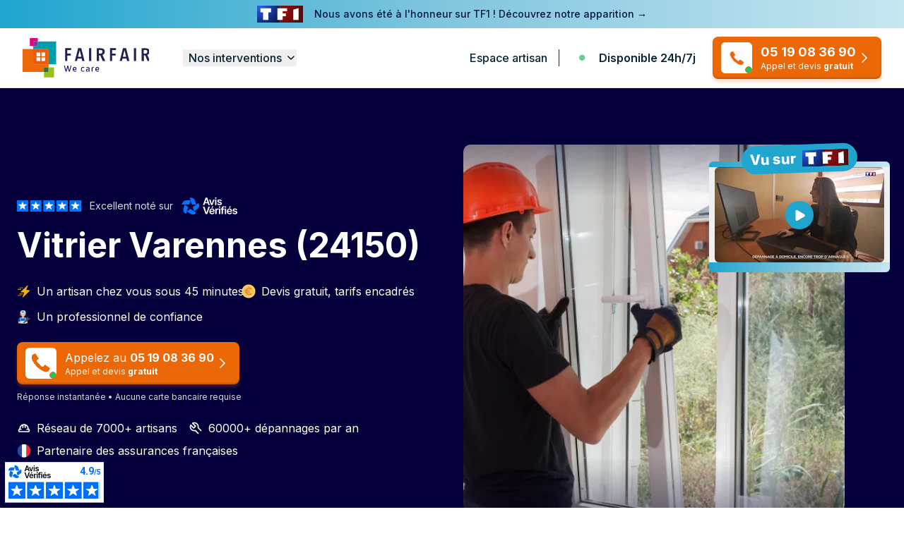

--- FILE ---
content_type: text/html; charset=UTF-8
request_url: https://fairfair.com/vitrier/varennes-24150
body_size: 37357
content:
<!DOCTYPE html>
<html lang="fr">
<head>
    <title>Vitrier Varennes (24150) 🚨 Le Classement 2026</title>
    <meta charset="utf-8"/>
    <meta name="viewport" content="width=device-width, initial-scale=1"/>

    <meta name="description" content="Trouvez le meilleur vitrier à Varennes (24150) 🚨 ☎ Appelez au 04 30 17 93 94 ✅24h/7j ✅ Dépannage vitrerie d&#039;urgence 24h/7j. Obtenez un devis gratuit et encadré."/>
        <link rel="preload" href="https://fairfair.com/images/vitrier_varennes-24150_2.webp" as="image"
          type="image/webp">

    <link rel="icon" href="https://fairfair.com/favicon.svg"/>

        
    <style >/* cyrillic-ext */
@font-face {
  font-family: 'Inter';
  font-style: normal;
  font-weight: 100;
  font-display: swap;
  src: url(https://fairfair.com/storage/fonts/fd785a6ca5/sinterv18ucc73fwrk3iltehus-nvmrmxcp50sjia2jl7w0q5n-wu.woff2) format('woff2');
  unicode-range: U+0460-052F, U+1C80-1C8A, U+20B4, U+2DE0-2DFF, U+A640-A69F, U+FE2E-FE2F;
}
/* cyrillic */
@font-face {
  font-family: 'Inter';
  font-style: normal;
  font-weight: 100;
  font-display: swap;
  src: url(https://fairfair.com/storage/fonts/fd785a6ca5/sinterv18ucc73fwrk3iltehus-nvmrmxcp50sjia0zl7w0q5n-wu.woff2) format('woff2');
  unicode-range: U+0301, U+0400-045F, U+0490-0491, U+04B0-04B1, U+2116;
}
/* greek-ext */
@font-face {
  font-family: 'Inter';
  font-style: normal;
  font-weight: 100;
  font-display: swap;
  src: url(https://fairfair.com/storage/fonts/fd785a6ca5/sinterv18ucc73fwrk3iltehus-nvmrmxcp50sjia2zl7w0q5n-wu.woff2) format('woff2');
  unicode-range: U+1F00-1FFF;
}
/* greek */
@font-face {
  font-family: 'Inter';
  font-style: normal;
  font-weight: 100;
  font-display: swap;
  src: url(https://fairfair.com/storage/fonts/fd785a6ca5/sinterv18ucc73fwrk3iltehus-nvmrmxcp50sjia1pl7w0q5n-wu.woff2) format('woff2');
  unicode-range: U+0370-0377, U+037A-037F, U+0384-038A, U+038C, U+038E-03A1, U+03A3-03FF;
}
/* vietnamese */
@font-face {
  font-family: 'Inter';
  font-style: normal;
  font-weight: 100;
  font-display: swap;
  src: url(https://fairfair.com/storage/fonts/fd785a6ca5/sinterv18ucc73fwrk3iltehus-nvmrmxcp50sjia2pl7w0q5n-wu.woff2) format('woff2');
  unicode-range: U+0102-0103, U+0110-0111, U+0128-0129, U+0168-0169, U+01A0-01A1, U+01AF-01B0, U+0300-0301, U+0303-0304, U+0308-0309, U+0323, U+0329, U+1EA0-1EF9, U+20AB;
}
/* latin-ext */
@font-face {
  font-family: 'Inter';
  font-style: normal;
  font-weight: 100;
  font-display: swap;
  src: url(https://fairfair.com/storage/fonts/fd785a6ca5/sinterv18ucc73fwrk3iltehus-nvmrmxcp50sjia25l7w0q5n-wu.woff2) format('woff2');
  unicode-range: U+0100-02BA, U+02BD-02C5, U+02C7-02CC, U+02CE-02D7, U+02DD-02FF, U+0304, U+0308, U+0329, U+1D00-1DBF, U+1E00-1E9F, U+1EF2-1EFF, U+2020, U+20A0-20AB, U+20AD-20C0, U+2113, U+2C60-2C7F, U+A720-A7FF;
}
/* latin */
@font-face {
  font-family: 'Inter';
  font-style: normal;
  font-weight: 100;
  font-display: swap;
  src: url(https://fairfair.com/storage/fonts/fd785a6ca5/sinterv18ucc73fwrk3iltehus-nvmrmxcp50sjia1zl7w0q5nw.woff2) format('woff2');
  unicode-range: U+0000-00FF, U+0131, U+0152-0153, U+02BB-02BC, U+02C6, U+02DA, U+02DC, U+0304, U+0308, U+0329, U+2000-206F, U+20AC, U+2122, U+2191, U+2193, U+2212, U+2215, U+FEFF, U+FFFD;
}
/* cyrillic-ext */
@font-face {
  font-family: 'Inter';
  font-style: normal;
  font-weight: 200;
  font-display: swap;
  src: url(https://fairfair.com/storage/fonts/fd785a6ca5/sinterv18ucc73fwrk3iltehus-nvmrmxcp50sjia2jl7w0q5n-wu.woff2) format('woff2');
  unicode-range: U+0460-052F, U+1C80-1C8A, U+20B4, U+2DE0-2DFF, U+A640-A69F, U+FE2E-FE2F;
}
/* cyrillic */
@font-face {
  font-family: 'Inter';
  font-style: normal;
  font-weight: 200;
  font-display: swap;
  src: url(https://fairfair.com/storage/fonts/fd785a6ca5/sinterv18ucc73fwrk3iltehus-nvmrmxcp50sjia0zl7w0q5n-wu.woff2) format('woff2');
  unicode-range: U+0301, U+0400-045F, U+0490-0491, U+04B0-04B1, U+2116;
}
/* greek-ext */
@font-face {
  font-family: 'Inter';
  font-style: normal;
  font-weight: 200;
  font-display: swap;
  src: url(https://fairfair.com/storage/fonts/fd785a6ca5/sinterv18ucc73fwrk3iltehus-nvmrmxcp50sjia2zl7w0q5n-wu.woff2) format('woff2');
  unicode-range: U+1F00-1FFF;
}
/* greek */
@font-face {
  font-family: 'Inter';
  font-style: normal;
  font-weight: 200;
  font-display: swap;
  src: url(https://fairfair.com/storage/fonts/fd785a6ca5/sinterv18ucc73fwrk3iltehus-nvmrmxcp50sjia1pl7w0q5n-wu.woff2) format('woff2');
  unicode-range: U+0370-0377, U+037A-037F, U+0384-038A, U+038C, U+038E-03A1, U+03A3-03FF;
}
/* vietnamese */
@font-face {
  font-family: 'Inter';
  font-style: normal;
  font-weight: 200;
  font-display: swap;
  src: url(https://fairfair.com/storage/fonts/fd785a6ca5/sinterv18ucc73fwrk3iltehus-nvmrmxcp50sjia2pl7w0q5n-wu.woff2) format('woff2');
  unicode-range: U+0102-0103, U+0110-0111, U+0128-0129, U+0168-0169, U+01A0-01A1, U+01AF-01B0, U+0300-0301, U+0303-0304, U+0308-0309, U+0323, U+0329, U+1EA0-1EF9, U+20AB;
}
/* latin-ext */
@font-face {
  font-family: 'Inter';
  font-style: normal;
  font-weight: 200;
  font-display: swap;
  src: url(https://fairfair.com/storage/fonts/fd785a6ca5/sinterv18ucc73fwrk3iltehus-nvmrmxcp50sjia25l7w0q5n-wu.woff2) format('woff2');
  unicode-range: U+0100-02BA, U+02BD-02C5, U+02C7-02CC, U+02CE-02D7, U+02DD-02FF, U+0304, U+0308, U+0329, U+1D00-1DBF, U+1E00-1E9F, U+1EF2-1EFF, U+2020, U+20A0-20AB, U+20AD-20C0, U+2113, U+2C60-2C7F, U+A720-A7FF;
}
/* latin */
@font-face {
  font-family: 'Inter';
  font-style: normal;
  font-weight: 200;
  font-display: swap;
  src: url(https://fairfair.com/storage/fonts/fd785a6ca5/sinterv18ucc73fwrk3iltehus-nvmrmxcp50sjia1zl7w0q5nw.woff2) format('woff2');
  unicode-range: U+0000-00FF, U+0131, U+0152-0153, U+02BB-02BC, U+02C6, U+02DA, U+02DC, U+0304, U+0308, U+0329, U+2000-206F, U+20AC, U+2122, U+2191, U+2193, U+2212, U+2215, U+FEFF, U+FFFD;
}
/* cyrillic-ext */
@font-face {
  font-family: 'Inter';
  font-style: normal;
  font-weight: 300;
  font-display: swap;
  src: url(https://fairfair.com/storage/fonts/fd785a6ca5/sinterv18ucc73fwrk3iltehus-nvmrmxcp50sjia2jl7w0q5n-wu.woff2) format('woff2');
  unicode-range: U+0460-052F, U+1C80-1C8A, U+20B4, U+2DE0-2DFF, U+A640-A69F, U+FE2E-FE2F;
}
/* cyrillic */
@font-face {
  font-family: 'Inter';
  font-style: normal;
  font-weight: 300;
  font-display: swap;
  src: url(https://fairfair.com/storage/fonts/fd785a6ca5/sinterv18ucc73fwrk3iltehus-nvmrmxcp50sjia0zl7w0q5n-wu.woff2) format('woff2');
  unicode-range: U+0301, U+0400-045F, U+0490-0491, U+04B0-04B1, U+2116;
}
/* greek-ext */
@font-face {
  font-family: 'Inter';
  font-style: normal;
  font-weight: 300;
  font-display: swap;
  src: url(https://fairfair.com/storage/fonts/fd785a6ca5/sinterv18ucc73fwrk3iltehus-nvmrmxcp50sjia2zl7w0q5n-wu.woff2) format('woff2');
  unicode-range: U+1F00-1FFF;
}
/* greek */
@font-face {
  font-family: 'Inter';
  font-style: normal;
  font-weight: 300;
  font-display: swap;
  src: url(https://fairfair.com/storage/fonts/fd785a6ca5/sinterv18ucc73fwrk3iltehus-nvmrmxcp50sjia1pl7w0q5n-wu.woff2) format('woff2');
  unicode-range: U+0370-0377, U+037A-037F, U+0384-038A, U+038C, U+038E-03A1, U+03A3-03FF;
}
/* vietnamese */
@font-face {
  font-family: 'Inter';
  font-style: normal;
  font-weight: 300;
  font-display: swap;
  src: url(https://fairfair.com/storage/fonts/fd785a6ca5/sinterv18ucc73fwrk3iltehus-nvmrmxcp50sjia2pl7w0q5n-wu.woff2) format('woff2');
  unicode-range: U+0102-0103, U+0110-0111, U+0128-0129, U+0168-0169, U+01A0-01A1, U+01AF-01B0, U+0300-0301, U+0303-0304, U+0308-0309, U+0323, U+0329, U+1EA0-1EF9, U+20AB;
}
/* latin-ext */
@font-face {
  font-family: 'Inter';
  font-style: normal;
  font-weight: 300;
  font-display: swap;
  src: url(https://fairfair.com/storage/fonts/fd785a6ca5/sinterv18ucc73fwrk3iltehus-nvmrmxcp50sjia25l7w0q5n-wu.woff2) format('woff2');
  unicode-range: U+0100-02BA, U+02BD-02C5, U+02C7-02CC, U+02CE-02D7, U+02DD-02FF, U+0304, U+0308, U+0329, U+1D00-1DBF, U+1E00-1E9F, U+1EF2-1EFF, U+2020, U+20A0-20AB, U+20AD-20C0, U+2113, U+2C60-2C7F, U+A720-A7FF;
}
/* latin */
@font-face {
  font-family: 'Inter';
  font-style: normal;
  font-weight: 300;
  font-display: swap;
  src: url(https://fairfair.com/storage/fonts/fd785a6ca5/sinterv18ucc73fwrk3iltehus-nvmrmxcp50sjia1zl7w0q5nw.woff2) format('woff2');
  unicode-range: U+0000-00FF, U+0131, U+0152-0153, U+02BB-02BC, U+02C6, U+02DA, U+02DC, U+0304, U+0308, U+0329, U+2000-206F, U+20AC, U+2122, U+2191, U+2193, U+2212, U+2215, U+FEFF, U+FFFD;
}
/* cyrillic-ext */
@font-face {
  font-family: 'Inter';
  font-style: normal;
  font-weight: 400;
  font-display: swap;
  src: url(https://fairfair.com/storage/fonts/fd785a6ca5/sinterv18ucc73fwrk3iltehus-nvmrmxcp50sjia2jl7w0q5n-wu.woff2) format('woff2');
  unicode-range: U+0460-052F, U+1C80-1C8A, U+20B4, U+2DE0-2DFF, U+A640-A69F, U+FE2E-FE2F;
}
/* cyrillic */
@font-face {
  font-family: 'Inter';
  font-style: normal;
  font-weight: 400;
  font-display: swap;
  src: url(https://fairfair.com/storage/fonts/fd785a6ca5/sinterv18ucc73fwrk3iltehus-nvmrmxcp50sjia0zl7w0q5n-wu.woff2) format('woff2');
  unicode-range: U+0301, U+0400-045F, U+0490-0491, U+04B0-04B1, U+2116;
}
/* greek-ext */
@font-face {
  font-family: 'Inter';
  font-style: normal;
  font-weight: 400;
  font-display: swap;
  src: url(https://fairfair.com/storage/fonts/fd785a6ca5/sinterv18ucc73fwrk3iltehus-nvmrmxcp50sjia2zl7w0q5n-wu.woff2) format('woff2');
  unicode-range: U+1F00-1FFF;
}
/* greek */
@font-face {
  font-family: 'Inter';
  font-style: normal;
  font-weight: 400;
  font-display: swap;
  src: url(https://fairfair.com/storage/fonts/fd785a6ca5/sinterv18ucc73fwrk3iltehus-nvmrmxcp50sjia1pl7w0q5n-wu.woff2) format('woff2');
  unicode-range: U+0370-0377, U+037A-037F, U+0384-038A, U+038C, U+038E-03A1, U+03A3-03FF;
}
/* vietnamese */
@font-face {
  font-family: 'Inter';
  font-style: normal;
  font-weight: 400;
  font-display: swap;
  src: url(https://fairfair.com/storage/fonts/fd785a6ca5/sinterv18ucc73fwrk3iltehus-nvmrmxcp50sjia2pl7w0q5n-wu.woff2) format('woff2');
  unicode-range: U+0102-0103, U+0110-0111, U+0128-0129, U+0168-0169, U+01A0-01A1, U+01AF-01B0, U+0300-0301, U+0303-0304, U+0308-0309, U+0323, U+0329, U+1EA0-1EF9, U+20AB;
}
/* latin-ext */
@font-face {
  font-family: 'Inter';
  font-style: normal;
  font-weight: 400;
  font-display: swap;
  src: url(https://fairfair.com/storage/fonts/fd785a6ca5/sinterv18ucc73fwrk3iltehus-nvmrmxcp50sjia25l7w0q5n-wu.woff2) format('woff2');
  unicode-range: U+0100-02BA, U+02BD-02C5, U+02C7-02CC, U+02CE-02D7, U+02DD-02FF, U+0304, U+0308, U+0329, U+1D00-1DBF, U+1E00-1E9F, U+1EF2-1EFF, U+2020, U+20A0-20AB, U+20AD-20C0, U+2113, U+2C60-2C7F, U+A720-A7FF;
}
/* latin */
@font-face {
  font-family: 'Inter';
  font-style: normal;
  font-weight: 400;
  font-display: swap;
  src: url(https://fairfair.com/storage/fonts/fd785a6ca5/sinterv18ucc73fwrk3iltehus-nvmrmxcp50sjia1zl7w0q5nw.woff2) format('woff2');
  unicode-range: U+0000-00FF, U+0131, U+0152-0153, U+02BB-02BC, U+02C6, U+02DA, U+02DC, U+0304, U+0308, U+0329, U+2000-206F, U+20AC, U+2122, U+2191, U+2193, U+2212, U+2215, U+FEFF, U+FFFD;
}
/* cyrillic-ext */
@font-face {
  font-family: 'Inter';
  font-style: normal;
  font-weight: 500;
  font-display: swap;
  src: url(https://fairfair.com/storage/fonts/fd785a6ca5/sinterv18ucc73fwrk3iltehus-nvmrmxcp50sjia2jl7w0q5n-wu.woff2) format('woff2');
  unicode-range: U+0460-052F, U+1C80-1C8A, U+20B4, U+2DE0-2DFF, U+A640-A69F, U+FE2E-FE2F;
}
/* cyrillic */
@font-face {
  font-family: 'Inter';
  font-style: normal;
  font-weight: 500;
  font-display: swap;
  src: url(https://fairfair.com/storage/fonts/fd785a6ca5/sinterv18ucc73fwrk3iltehus-nvmrmxcp50sjia0zl7w0q5n-wu.woff2) format('woff2');
  unicode-range: U+0301, U+0400-045F, U+0490-0491, U+04B0-04B1, U+2116;
}
/* greek-ext */
@font-face {
  font-family: 'Inter';
  font-style: normal;
  font-weight: 500;
  font-display: swap;
  src: url(https://fairfair.com/storage/fonts/fd785a6ca5/sinterv18ucc73fwrk3iltehus-nvmrmxcp50sjia2zl7w0q5n-wu.woff2) format('woff2');
  unicode-range: U+1F00-1FFF;
}
/* greek */
@font-face {
  font-family: 'Inter';
  font-style: normal;
  font-weight: 500;
  font-display: swap;
  src: url(https://fairfair.com/storage/fonts/fd785a6ca5/sinterv18ucc73fwrk3iltehus-nvmrmxcp50sjia1pl7w0q5n-wu.woff2) format('woff2');
  unicode-range: U+0370-0377, U+037A-037F, U+0384-038A, U+038C, U+038E-03A1, U+03A3-03FF;
}
/* vietnamese */
@font-face {
  font-family: 'Inter';
  font-style: normal;
  font-weight: 500;
  font-display: swap;
  src: url(https://fairfair.com/storage/fonts/fd785a6ca5/sinterv18ucc73fwrk3iltehus-nvmrmxcp50sjia2pl7w0q5n-wu.woff2) format('woff2');
  unicode-range: U+0102-0103, U+0110-0111, U+0128-0129, U+0168-0169, U+01A0-01A1, U+01AF-01B0, U+0300-0301, U+0303-0304, U+0308-0309, U+0323, U+0329, U+1EA0-1EF9, U+20AB;
}
/* latin-ext */
@font-face {
  font-family: 'Inter';
  font-style: normal;
  font-weight: 500;
  font-display: swap;
  src: url(https://fairfair.com/storage/fonts/fd785a6ca5/sinterv18ucc73fwrk3iltehus-nvmrmxcp50sjia25l7w0q5n-wu.woff2) format('woff2');
  unicode-range: U+0100-02BA, U+02BD-02C5, U+02C7-02CC, U+02CE-02D7, U+02DD-02FF, U+0304, U+0308, U+0329, U+1D00-1DBF, U+1E00-1E9F, U+1EF2-1EFF, U+2020, U+20A0-20AB, U+20AD-20C0, U+2113, U+2C60-2C7F, U+A720-A7FF;
}
/* latin */
@font-face {
  font-family: 'Inter';
  font-style: normal;
  font-weight: 500;
  font-display: swap;
  src: url(https://fairfair.com/storage/fonts/fd785a6ca5/sinterv18ucc73fwrk3iltehus-nvmrmxcp50sjia1zl7w0q5nw.woff2) format('woff2');
  unicode-range: U+0000-00FF, U+0131, U+0152-0153, U+02BB-02BC, U+02C6, U+02DA, U+02DC, U+0304, U+0308, U+0329, U+2000-206F, U+20AC, U+2122, U+2191, U+2193, U+2212, U+2215, U+FEFF, U+FFFD;
}
/* cyrillic-ext */
@font-face {
  font-family: 'Inter';
  font-style: normal;
  font-weight: 600;
  font-display: swap;
  src: url(https://fairfair.com/storage/fonts/fd785a6ca5/sinterv18ucc73fwrk3iltehus-nvmrmxcp50sjia2jl7w0q5n-wu.woff2) format('woff2');
  unicode-range: U+0460-052F, U+1C80-1C8A, U+20B4, U+2DE0-2DFF, U+A640-A69F, U+FE2E-FE2F;
}
/* cyrillic */
@font-face {
  font-family: 'Inter';
  font-style: normal;
  font-weight: 600;
  font-display: swap;
  src: url(https://fairfair.com/storage/fonts/fd785a6ca5/sinterv18ucc73fwrk3iltehus-nvmrmxcp50sjia0zl7w0q5n-wu.woff2) format('woff2');
  unicode-range: U+0301, U+0400-045F, U+0490-0491, U+04B0-04B1, U+2116;
}
/* greek-ext */
@font-face {
  font-family: 'Inter';
  font-style: normal;
  font-weight: 600;
  font-display: swap;
  src: url(https://fairfair.com/storage/fonts/fd785a6ca5/sinterv18ucc73fwrk3iltehus-nvmrmxcp50sjia2zl7w0q5n-wu.woff2) format('woff2');
  unicode-range: U+1F00-1FFF;
}
/* greek */
@font-face {
  font-family: 'Inter';
  font-style: normal;
  font-weight: 600;
  font-display: swap;
  src: url(https://fairfair.com/storage/fonts/fd785a6ca5/sinterv18ucc73fwrk3iltehus-nvmrmxcp50sjia1pl7w0q5n-wu.woff2) format('woff2');
  unicode-range: U+0370-0377, U+037A-037F, U+0384-038A, U+038C, U+038E-03A1, U+03A3-03FF;
}
/* vietnamese */
@font-face {
  font-family: 'Inter';
  font-style: normal;
  font-weight: 600;
  font-display: swap;
  src: url(https://fairfair.com/storage/fonts/fd785a6ca5/sinterv18ucc73fwrk3iltehus-nvmrmxcp50sjia2pl7w0q5n-wu.woff2) format('woff2');
  unicode-range: U+0102-0103, U+0110-0111, U+0128-0129, U+0168-0169, U+01A0-01A1, U+01AF-01B0, U+0300-0301, U+0303-0304, U+0308-0309, U+0323, U+0329, U+1EA0-1EF9, U+20AB;
}
/* latin-ext */
@font-face {
  font-family: 'Inter';
  font-style: normal;
  font-weight: 600;
  font-display: swap;
  src: url(https://fairfair.com/storage/fonts/fd785a6ca5/sinterv18ucc73fwrk3iltehus-nvmrmxcp50sjia25l7w0q5n-wu.woff2) format('woff2');
  unicode-range: U+0100-02BA, U+02BD-02C5, U+02C7-02CC, U+02CE-02D7, U+02DD-02FF, U+0304, U+0308, U+0329, U+1D00-1DBF, U+1E00-1E9F, U+1EF2-1EFF, U+2020, U+20A0-20AB, U+20AD-20C0, U+2113, U+2C60-2C7F, U+A720-A7FF;
}
/* latin */
@font-face {
  font-family: 'Inter';
  font-style: normal;
  font-weight: 600;
  font-display: swap;
  src: url(https://fairfair.com/storage/fonts/fd785a6ca5/sinterv18ucc73fwrk3iltehus-nvmrmxcp50sjia1zl7w0q5nw.woff2) format('woff2');
  unicode-range: U+0000-00FF, U+0131, U+0152-0153, U+02BB-02BC, U+02C6, U+02DA, U+02DC, U+0304, U+0308, U+0329, U+2000-206F, U+20AC, U+2122, U+2191, U+2193, U+2212, U+2215, U+FEFF, U+FFFD;
}
/* cyrillic-ext */
@font-face {
  font-family: 'Inter';
  font-style: normal;
  font-weight: 700;
  font-display: swap;
  src: url(https://fairfair.com/storage/fonts/fd785a6ca5/sinterv18ucc73fwrk3iltehus-nvmrmxcp50sjia2jl7w0q5n-wu.woff2) format('woff2');
  unicode-range: U+0460-052F, U+1C80-1C8A, U+20B4, U+2DE0-2DFF, U+A640-A69F, U+FE2E-FE2F;
}
/* cyrillic */
@font-face {
  font-family: 'Inter';
  font-style: normal;
  font-weight: 700;
  font-display: swap;
  src: url(https://fairfair.com/storage/fonts/fd785a6ca5/sinterv18ucc73fwrk3iltehus-nvmrmxcp50sjia0zl7w0q5n-wu.woff2) format('woff2');
  unicode-range: U+0301, U+0400-045F, U+0490-0491, U+04B0-04B1, U+2116;
}
/* greek-ext */
@font-face {
  font-family: 'Inter';
  font-style: normal;
  font-weight: 700;
  font-display: swap;
  src: url(https://fairfair.com/storage/fonts/fd785a6ca5/sinterv18ucc73fwrk3iltehus-nvmrmxcp50sjia2zl7w0q5n-wu.woff2) format('woff2');
  unicode-range: U+1F00-1FFF;
}
/* greek */
@font-face {
  font-family: 'Inter';
  font-style: normal;
  font-weight: 700;
  font-display: swap;
  src: url(https://fairfair.com/storage/fonts/fd785a6ca5/sinterv18ucc73fwrk3iltehus-nvmrmxcp50sjia1pl7w0q5n-wu.woff2) format('woff2');
  unicode-range: U+0370-0377, U+037A-037F, U+0384-038A, U+038C, U+038E-03A1, U+03A3-03FF;
}
/* vietnamese */
@font-face {
  font-family: 'Inter';
  font-style: normal;
  font-weight: 700;
  font-display: swap;
  src: url(https://fairfair.com/storage/fonts/fd785a6ca5/sinterv18ucc73fwrk3iltehus-nvmrmxcp50sjia2pl7w0q5n-wu.woff2) format('woff2');
  unicode-range: U+0102-0103, U+0110-0111, U+0128-0129, U+0168-0169, U+01A0-01A1, U+01AF-01B0, U+0300-0301, U+0303-0304, U+0308-0309, U+0323, U+0329, U+1EA0-1EF9, U+20AB;
}
/* latin-ext */
@font-face {
  font-family: 'Inter';
  font-style: normal;
  font-weight: 700;
  font-display: swap;
  src: url(https://fairfair.com/storage/fonts/fd785a6ca5/sinterv18ucc73fwrk3iltehus-nvmrmxcp50sjia25l7w0q5n-wu.woff2) format('woff2');
  unicode-range: U+0100-02BA, U+02BD-02C5, U+02C7-02CC, U+02CE-02D7, U+02DD-02FF, U+0304, U+0308, U+0329, U+1D00-1DBF, U+1E00-1E9F, U+1EF2-1EFF, U+2020, U+20A0-20AB, U+20AD-20C0, U+2113, U+2C60-2C7F, U+A720-A7FF;
}
/* latin */
@font-face {
  font-family: 'Inter';
  font-style: normal;
  font-weight: 700;
  font-display: swap;
  src: url(https://fairfair.com/storage/fonts/fd785a6ca5/sinterv18ucc73fwrk3iltehus-nvmrmxcp50sjia1zl7w0q5nw.woff2) format('woff2');
  unicode-range: U+0000-00FF, U+0131, U+0152-0153, U+02BB-02BC, U+02C6, U+02DA, U+02DC, U+0304, U+0308, U+0329, U+2000-206F, U+20AC, U+2122, U+2191, U+2193, U+2212, U+2215, U+FEFF, U+FFFD;
}
/* cyrillic-ext */
@font-face {
  font-family: 'Inter';
  font-style: normal;
  font-weight: 800;
  font-display: swap;
  src: url(https://fairfair.com/storage/fonts/fd785a6ca5/sinterv18ucc73fwrk3iltehus-nvmrmxcp50sjia2jl7w0q5n-wu.woff2) format('woff2');
  unicode-range: U+0460-052F, U+1C80-1C8A, U+20B4, U+2DE0-2DFF, U+A640-A69F, U+FE2E-FE2F;
}
/* cyrillic */
@font-face {
  font-family: 'Inter';
  font-style: normal;
  font-weight: 800;
  font-display: swap;
  src: url(https://fairfair.com/storage/fonts/fd785a6ca5/sinterv18ucc73fwrk3iltehus-nvmrmxcp50sjia0zl7w0q5n-wu.woff2) format('woff2');
  unicode-range: U+0301, U+0400-045F, U+0490-0491, U+04B0-04B1, U+2116;
}
/* greek-ext */
@font-face {
  font-family: 'Inter';
  font-style: normal;
  font-weight: 800;
  font-display: swap;
  src: url(https://fairfair.com/storage/fonts/fd785a6ca5/sinterv18ucc73fwrk3iltehus-nvmrmxcp50sjia2zl7w0q5n-wu.woff2) format('woff2');
  unicode-range: U+1F00-1FFF;
}
/* greek */
@font-face {
  font-family: 'Inter';
  font-style: normal;
  font-weight: 800;
  font-display: swap;
  src: url(https://fairfair.com/storage/fonts/fd785a6ca5/sinterv18ucc73fwrk3iltehus-nvmrmxcp50sjia1pl7w0q5n-wu.woff2) format('woff2');
  unicode-range: U+0370-0377, U+037A-037F, U+0384-038A, U+038C, U+038E-03A1, U+03A3-03FF;
}
/* vietnamese */
@font-face {
  font-family: 'Inter';
  font-style: normal;
  font-weight: 800;
  font-display: swap;
  src: url(https://fairfair.com/storage/fonts/fd785a6ca5/sinterv18ucc73fwrk3iltehus-nvmrmxcp50sjia2pl7w0q5n-wu.woff2) format('woff2');
  unicode-range: U+0102-0103, U+0110-0111, U+0128-0129, U+0168-0169, U+01A0-01A1, U+01AF-01B0, U+0300-0301, U+0303-0304, U+0308-0309, U+0323, U+0329, U+1EA0-1EF9, U+20AB;
}
/* latin-ext */
@font-face {
  font-family: 'Inter';
  font-style: normal;
  font-weight: 800;
  font-display: swap;
  src: url(https://fairfair.com/storage/fonts/fd785a6ca5/sinterv18ucc73fwrk3iltehus-nvmrmxcp50sjia25l7w0q5n-wu.woff2) format('woff2');
  unicode-range: U+0100-02BA, U+02BD-02C5, U+02C7-02CC, U+02CE-02D7, U+02DD-02FF, U+0304, U+0308, U+0329, U+1D00-1DBF, U+1E00-1E9F, U+1EF2-1EFF, U+2020, U+20A0-20AB, U+20AD-20C0, U+2113, U+2C60-2C7F, U+A720-A7FF;
}
/* latin */
@font-face {
  font-family: 'Inter';
  font-style: normal;
  font-weight: 800;
  font-display: swap;
  src: url(https://fairfair.com/storage/fonts/fd785a6ca5/sinterv18ucc73fwrk3iltehus-nvmrmxcp50sjia1zl7w0q5nw.woff2) format('woff2');
  unicode-range: U+0000-00FF, U+0131, U+0152-0153, U+02BB-02BC, U+02C6, U+02DA, U+02DC, U+0304, U+0308, U+0329, U+2000-206F, U+20AC, U+2122, U+2191, U+2193, U+2212, U+2215, U+FEFF, U+FFFD;
}
/* cyrillic-ext */
@font-face {
  font-family: 'Inter';
  font-style: normal;
  font-weight: 900;
  font-display: swap;
  src: url(https://fairfair.com/storage/fonts/fd785a6ca5/sinterv18ucc73fwrk3iltehus-nvmrmxcp50sjia2jl7w0q5n-wu.woff2) format('woff2');
  unicode-range: U+0460-052F, U+1C80-1C8A, U+20B4, U+2DE0-2DFF, U+A640-A69F, U+FE2E-FE2F;
}
/* cyrillic */
@font-face {
  font-family: 'Inter';
  font-style: normal;
  font-weight: 900;
  font-display: swap;
  src: url(https://fairfair.com/storage/fonts/fd785a6ca5/sinterv18ucc73fwrk3iltehus-nvmrmxcp50sjia0zl7w0q5n-wu.woff2) format('woff2');
  unicode-range: U+0301, U+0400-045F, U+0490-0491, U+04B0-04B1, U+2116;
}
/* greek-ext */
@font-face {
  font-family: 'Inter';
  font-style: normal;
  font-weight: 900;
  font-display: swap;
  src: url(https://fairfair.com/storage/fonts/fd785a6ca5/sinterv18ucc73fwrk3iltehus-nvmrmxcp50sjia2zl7w0q5n-wu.woff2) format('woff2');
  unicode-range: U+1F00-1FFF;
}
/* greek */
@font-face {
  font-family: 'Inter';
  font-style: normal;
  font-weight: 900;
  font-display: swap;
  src: url(https://fairfair.com/storage/fonts/fd785a6ca5/sinterv18ucc73fwrk3iltehus-nvmrmxcp50sjia1pl7w0q5n-wu.woff2) format('woff2');
  unicode-range: U+0370-0377, U+037A-037F, U+0384-038A, U+038C, U+038E-03A1, U+03A3-03FF;
}
/* vietnamese */
@font-face {
  font-family: 'Inter';
  font-style: normal;
  font-weight: 900;
  font-display: swap;
  src: url(https://fairfair.com/storage/fonts/fd785a6ca5/sinterv18ucc73fwrk3iltehus-nvmrmxcp50sjia2pl7w0q5n-wu.woff2) format('woff2');
  unicode-range: U+0102-0103, U+0110-0111, U+0128-0129, U+0168-0169, U+01A0-01A1, U+01AF-01B0, U+0300-0301, U+0303-0304, U+0308-0309, U+0323, U+0329, U+1EA0-1EF9, U+20AB;
}
/* latin-ext */
@font-face {
  font-family: 'Inter';
  font-style: normal;
  font-weight: 900;
  font-display: swap;
  src: url(https://fairfair.com/storage/fonts/fd785a6ca5/sinterv18ucc73fwrk3iltehus-nvmrmxcp50sjia25l7w0q5n-wu.woff2) format('woff2');
  unicode-range: U+0100-02BA, U+02BD-02C5, U+02C7-02CC, U+02CE-02D7, U+02DD-02FF, U+0304, U+0308, U+0329, U+1D00-1DBF, U+1E00-1E9F, U+1EF2-1EFF, U+2020, U+20A0-20AB, U+20AD-20C0, U+2113, U+2C60-2C7F, U+A720-A7FF;
}
/* latin */
@font-face {
  font-family: 'Inter';
  font-style: normal;
  font-weight: 900;
  font-display: swap;
  src: url(https://fairfair.com/storage/fonts/fd785a6ca5/sinterv18ucc73fwrk3iltehus-nvmrmxcp50sjia1zl7w0q5nw.woff2) format('woff2');
  unicode-range: U+0000-00FF, U+0131, U+0152-0153, U+02BB-02BC, U+02C6, U+02DA, U+02DC, U+0304, U+0308, U+0329, U+2000-206F, U+20AC, U+2122, U+2191, U+2193, U+2212, U+2215, U+FEFF, U+FFFD;
}
</style>
    <meta name="application-name" content="FairFair"/>
    <meta property="og:type" content="website"/>
    <meta name="twitter:card" content="summary"/>
    <meta property="og:url" content="https://fairfair.com/vitrier/varennes-24150"/>
    <meta property="og:title" content="Vitrier Varennes (24150) 🚨 Le Classement 2026"/>
    <meta property="og:description" content="Trouvez le meilleur vitrier à Varennes (24150) 🚨 ☎ Appelez au 04 30 17 93 94 ✅24h/7j ✅ Dépannage vitrerie d&#039;urgence 24h/7j. Obtenez un devis gratuit et encadré."/>
    <meta property="og:image" content="https://fairfair.com/images/femme-avec-cle-serrure.webp"/>
    <meta property="og:site_name" content="fairfair.com"/>
    <meta property="og:country_name" content="FR"/>
    <meta property="og:locale" content="fr_FR"/>
    <meta property="twitter:description" content="Trouvez le meilleur vitrier à Varennes (24150) 🚨 ☎ Appelez au 04 30 17 93 94 ✅24h/7j ✅ Dépannage vitrerie d&#039;urgence 24h/7j. Obtenez un devis gratuit et encadré."/>
    <meta property="twitter:title" content="Vitrier Varennes (24150) 🚨 Le Classement 2026"/>
    <meta property="twitter:url" content="https://fairfair.com/vitrier/varennes-24150"/>

    <link rel="canonical" href="https://fairfair.com/vitrier/varennes-24150"/>

    <script type="application/ld+json">{"@context":"https:\/\/schema.org","@type":"BreadcrumbList","itemListElement":[{"@type":"ListItem","position":1,"item":{"@id":"https:\/\/fairfair.com","name":"Accueil","image":null}},{"@type":"ListItem","position":2,"item":{"@id":"https:\/\/fairfair.com\/vitrier","name":"Vitrier","image":null}},{"@type":"ListItem","position":3,"item":{"@id":"https:\/\/fairfair.com\/vitrier\/varennes-24150","name":"Varennes 24150","image":null}}]}</script>


    
    <style>
        *,:before,:after{box-sizing:border-box;border-width:0;border-style:solid;border-color:#e5e7eb}:before,:after{--tw-content: ""}html,:host{line-height:1.5;-webkit-text-size-adjust:100%;-moz-tab-size:4;-o-tab-size:4;tab-size:4;font-family:ui-sans-serif,system-ui,sans-serif,"Apple Color Emoji","Segoe UI Emoji",Segoe UI Symbol,"Noto Color Emoji";font-feature-settings:normal;font-variation-settings:normal;-webkit-tap-highlight-color:transparent}body{margin:0;line-height:inherit}hr{height:0;color:inherit;border-top-width:1px}abbr:where([title]){-webkit-text-decoration:underline dotted;text-decoration:underline dotted}h1,h2,h3,h4,h5,h6{font-size:inherit;font-weight:inherit}a{color:inherit;text-decoration:inherit}b,strong{font-weight:bolder}code,kbd,samp,pre{font-family:ui-monospace,SFMono-Regular,Menlo,Monaco,Consolas,Liberation Mono,Courier New,monospace;font-feature-settings:normal;font-variation-settings:normal;font-size:1em}small{font-size:80%}sub,sup{font-size:75%;line-height:0;position:relative;vertical-align:baseline}sub{bottom:-.25em}sup{top:-.5em}table{text-indent:0;border-color:inherit;border-collapse:collapse}button,input,optgroup,select,textarea{font-family:inherit;font-feature-settings:inherit;font-variation-settings:inherit;font-size:100%;font-weight:inherit;line-height:inherit;letter-spacing:inherit;color:inherit;margin:0;padding:0}button,select{text-transform:none}button,input:where([type=button]),input:where([type=reset]),input:where([type=submit]){-webkit-appearance:button;background-color:transparent;background-image:none}:-moz-focusring{outline:auto}:-moz-ui-invalid{box-shadow:none}progress{vertical-align:baseline}::-webkit-inner-spin-button,::-webkit-outer-spin-button{height:auto}[type=search]{-webkit-appearance:textfield;outline-offset:-2px}::-webkit-search-decoration{-webkit-appearance:none}::-webkit-file-upload-button{-webkit-appearance:button;font:inherit}summary{display:list-item}blockquote,dl,dd,h1,h2,h3,h4,h5,h6,hr,figure,p,pre{margin:0}fieldset{margin:0;padding:0}legend{padding:0}ol,ul,menu{list-style:none;margin:0;padding:0}dialog{padding:0}textarea{resize:vertical}input::-moz-placeholder,textarea::-moz-placeholder{opacity:1;color:#9ca3af}input::placeholder,textarea::placeholder{opacity:1;color:#9ca3af}button,[role=button]{cursor:pointer}:disabled{cursor:default}img,svg,video,canvas,audio,iframe,embed,object{display:block;vertical-align:middle}img,video{max-width:100%;height:auto}[hidden]{display:none}[type=text],[type=email],[type=url],[type=password],[type=number],[type=date],[type=datetime-local],[type=month],[type=search],[type=tel],[type=time],[type=week],[multiple],textarea,select{-webkit-appearance:none;-moz-appearance:none;appearance:none;background-color:#fff;border-color:#6b7280;border-width:1px;border-radius:0;padding:.5rem .75rem;font-size:1rem;line-height:1.5rem;--tw-shadow: 0 0 #0000}[type=text]:focus,[type=email]:focus,[type=url]:focus,[type=password]:focus,[type=number]:focus,[type=date]:focus,[type=datetime-local]:focus,[type=month]:focus,[type=search]:focus,[type=tel]:focus,[type=time]:focus,[type=week]:focus,[multiple]:focus,textarea:focus,select:focus{outline:2px solid transparent;outline-offset:2px;--tw-ring-inset: var(--tw-empty, );--tw-ring-offset-width: 0px;--tw-ring-offset-color: #fff;--tw-ring-color: #2563eb;--tw-ring-offset-shadow: var(--tw-ring-inset) 0 0 0 var(--tw-ring-offset-width) var(--tw-ring-offset-color);--tw-ring-shadow: var(--tw-ring-inset) 0 0 0 calc(1px + var(--tw-ring-offset-width)) var(--tw-ring-color);box-shadow:var(--tw-ring-offset-shadow),var(--tw-ring-shadow),var(--tw-shadow);border-color:#2563eb}input::-moz-placeholder,textarea::-moz-placeholder{color:#6b7280;opacity:1}input::placeholder,textarea::placeholder{color:#6b7280;opacity:1}::-webkit-datetime-edit-fields-wrapper{padding:0}::-webkit-date-and-time-value{min-height:1.5em}::-webkit-datetime-edit,::-webkit-datetime-edit-year-field,::-webkit-datetime-edit-month-field,::-webkit-datetime-edit-day-field,::-webkit-datetime-edit-hour-field,::-webkit-datetime-edit-minute-field,::-webkit-datetime-edit-second-field,::-webkit-datetime-edit-millisecond-field,::-webkit-datetime-edit-meridiem-field{padding-top:0;padding-bottom:0}select{background-image:url("data:image/svg+xml,%3csvg xmlns='http://www.w3.org/2000/svg' fill='none' viewBox='0 0 20 20'%3e%3cpath stroke='%236b7280' stroke-linecap='round' stroke-linejoin='round' stroke-width='1.5' d='M6 8l4 4 4-4'/%3e%3c/svg%3e");background-position:right .5rem center;background-repeat:no-repeat;background-size:1.5em 1.5em;padding-right:2.5rem;-webkit-print-color-adjust:exact;print-color-adjust:exact}[multiple]{background-image:initial;background-position:initial;background-repeat:unset;background-size:initial;padding-right:.75rem;-webkit-print-color-adjust:unset;print-color-adjust:unset}[type=checkbox],[type=radio]{-webkit-appearance:none;-moz-appearance:none;appearance:none;padding:0;-webkit-print-color-adjust:exact;print-color-adjust:exact;display:inline-block;vertical-align:middle;background-origin:border-box;-webkit-user-select:none;-moz-user-select:none;user-select:none;flex-shrink:0;height:1rem;width:1rem;color:#2563eb;background-color:#fff;border-color:#6b7280;border-width:1px;--tw-shadow: 0 0 #0000}[type=checkbox]{border-radius:0}[type=radio]{border-radius:100%}[type=checkbox]:focus,[type=radio]:focus{outline:2px solid transparent;outline-offset:2px;--tw-ring-inset: var(--tw-empty, );--tw-ring-offset-width: 2px;--tw-ring-offset-color: #fff;--tw-ring-color: #2563eb;--tw-ring-offset-shadow: var(--tw-ring-inset) 0 0 0 var(--tw-ring-offset-width) var(--tw-ring-offset-color);--tw-ring-shadow: var(--tw-ring-inset) 0 0 0 calc(2px + var(--tw-ring-offset-width)) var(--tw-ring-color);box-shadow:var(--tw-ring-offset-shadow),var(--tw-ring-shadow),var(--tw-shadow)}[type=checkbox]:checked,[type=radio]:checked{border-color:transparent;background-color:currentColor;background-size:100% 100%;background-position:center;background-repeat:no-repeat}[type=checkbox]:checked{background-image:url("data:image/svg+xml,%3csvg viewBox='0 0 16 16' fill='white' xmlns='http://www.w3.org/2000/svg'%3e%3cpath d='M12.207 4.793a1 1 0 010 1.414l-5 5a1 1 0 01-1.414 0l-2-2a1 1 0 011.414-1.414L6.5 9.086l4.293-4.293a1 1 0 011.414 0z'/%3e%3c/svg%3e")}[type=radio]:checked{background-image:url("data:image/svg+xml,%3csvg viewBox='0 0 16 16' fill='white' xmlns='http://www.w3.org/2000/svg'%3e%3ccircle cx='8' cy='8' r='3'/%3e%3c/svg%3e")}[type=checkbox]:checked:hover,[type=checkbox]:checked:focus,[type=radio]:checked:hover,[type=radio]:checked:focus{border-color:transparent;background-color:currentColor}[type=checkbox]:indeterminate{background-image:url("data:image/svg+xml,%3csvg xmlns='http://www.w3.org/2000/svg' fill='none' viewBox='0 0 16 16'%3e%3cpath stroke='white' stroke-linecap='round' stroke-linejoin='round' stroke-width='2' d='M4 8h8'/%3e%3c/svg%3e");border-color:transparent;background-color:currentColor;background-size:100% 100%;background-position:center;background-repeat:no-repeat}[type=checkbox]:indeterminate:hover,[type=checkbox]:indeterminate:focus{border-color:transparent;background-color:currentColor}[type=file]{background:unset;border-color:inherit;border-width:0;border-radius:0;padding:0;font-size:unset;line-height:inherit}[type=file]:focus{outline:1px solid ButtonText;outline:1px auto -webkit-focus-ring-color}:root,[data-theme]{background-color:var(--fallback-b1,oklch(var(--b1)/1));color:var(--fallback-bc,oklch(var(--bc)/1))}@supports not (color: oklch(0% 0 0)){:root{color-scheme:light;--fallback-p: #491eff;--fallback-pc: #d4dbff;--fallback-s: #ff41c7;--fallback-sc: #fff9fc;--fallback-a: #00cfbd;--fallback-ac: #00100d;--fallback-n: #2b3440;--fallback-nc: #d7dde4;--fallback-b1: #ffffff;--fallback-b2: #e5e6e6;--fallback-b3: #e5e6e6;--fallback-bc: #1f2937;--fallback-in: #00b3f0;--fallback-inc: #000000;--fallback-su: #00ca92;--fallback-suc: #000000;--fallback-wa: #ffc22d;--fallback-wac: #000000;--fallback-er: #ff6f70;--fallback-erc: #000000}@media (prefers-color-scheme: dark){:root{color-scheme:dark;--fallback-p: #7582ff;--fallback-pc: #050617;--fallback-s: #ff71cf;--fallback-sc: #190211;--fallback-a: #00c7b5;--fallback-ac: #000e0c;--fallback-n: #2a323c;--fallback-nc: #a6adbb;--fallback-b1: #1d232a;--fallback-b2: #191e24;--fallback-b3: #15191e;--fallback-bc: #a6adbb;--fallback-in: #00b3f0;--fallback-inc: #000000;--fallback-su: #00ca92;--fallback-suc: #000000;--fallback-wa: #ffc22d;--fallback-wac: #000000;--fallback-er: #ff6f70;--fallback-erc: #000000}}}html{-webkit-tap-highlight-color:transparent}:root{color-scheme:light;--in: 72.06% .191 231.6;--su: 64.8% .15 160;--wa: 84.71% .199 83.87;--er: 71.76% .221 22.18;--pc: 89.824% .06192 275.75;--ac: 15.352% .0368 183.61;--inc: 0% 0 0;--suc: 0% 0 0;--wac: 0% 0 0;--erc: 0% 0 0;--rounded-box: 1rem;--rounded-btn: .5rem;--rounded-badge: 1.9rem;--animation-btn: .25s;--animation-input: .2s;--btn-focus-scale: .95;--border-btn: 1px;--tab-border: 1px;--tab-radius: .5rem;--p: 49.12% .3096 275.75;--s: 69.71% .329 342.55;--sc: 98.71% .0106 342.55;--a: 76.76% .184 183.61;--n: 32.1785% .02476 255.701624;--nc: 89.4994% .011585 252.096176;--b1: 100% 0 0;--b2: 96.1151% 0 0;--b3: 92.4169% .00108 197.137559;--bc: 27.8078% .029596 256.847952}@media (prefers-color-scheme: dark){:root{color-scheme:dark;--in: 72.06% .191 231.6;--su: 64.8% .15 160;--wa: 84.71% .199 83.87;--er: 71.76% .221 22.18;--pc: 13.138% .0392 275.75;--sc: 14.96% .052 342.55;--ac: 14.902% .0334 183.61;--inc: 0% 0 0;--suc: 0% 0 0;--wac: 0% 0 0;--erc: 0% 0 0;--rounded-box: 1rem;--rounded-btn: .5rem;--rounded-badge: 1.9rem;--animation-btn: .25s;--animation-input: .2s;--btn-focus-scale: .95;--border-btn: 1px;--tab-border: 1px;--tab-radius: .5rem;--p: 65.69% .196 275.75;--s: 74.8% .26 342.55;--a: 74.51% .167 183.61;--n: 31.3815% .021108 254.139175;--nc: 74.6477% .0216 264.435964;--b1: 25.3267% .015896 252.417568;--b2: 23.2607% .013807 253.100675;--b3: 21.1484% .01165 254.087939;--bc: 74.6477% .0216 264.435964}}[data-theme=light]{color-scheme:light;--in: 72.06% .191 231.6;--su: 64.8% .15 160;--wa: 84.71% .199 83.87;--er: 71.76% .221 22.18;--pc: 89.824% .06192 275.75;--ac: 15.352% .0368 183.61;--inc: 0% 0 0;--suc: 0% 0 0;--wac: 0% 0 0;--erc: 0% 0 0;--rounded-box: 1rem;--rounded-btn: .5rem;--rounded-badge: 1.9rem;--animation-btn: .25s;--animation-input: .2s;--btn-focus-scale: .95;--border-btn: 1px;--tab-border: 1px;--tab-radius: .5rem;--p: 49.12% .3096 275.75;--s: 69.71% .329 342.55;--sc: 98.71% .0106 342.55;--a: 76.76% .184 183.61;--n: 32.1785% .02476 255.701624;--nc: 89.4994% .011585 252.096176;--b1: 100% 0 0;--b2: 96.1151% 0 0;--b3: 92.4169% .00108 197.137559;--bc: 27.8078% .029596 256.847952}[data-theme=dark]{color-scheme:dark;--in: 72.06% .191 231.6;--su: 64.8% .15 160;--wa: 84.71% .199 83.87;--er: 71.76% .221 22.18;--pc: 13.138% .0392 275.75;--sc: 14.96% .052 342.55;--ac: 14.902% .0334 183.61;--inc: 0% 0 0;--suc: 0% 0 0;--wac: 0% 0 0;--erc: 0% 0 0;--rounded-box: 1rem;--rounded-btn: .5rem;--rounded-badge: 1.9rem;--animation-btn: .25s;--animation-input: .2s;--btn-focus-scale: .95;--border-btn: 1px;--tab-border: 1px;--tab-radius: .5rem;--p: 65.69% .196 275.75;--s: 74.8% .26 342.55;--a: 74.51% .167 183.61;--n: 31.3815% .021108 254.139175;--nc: 74.6477% .0216 264.435964;--b1: 25.3267% .015896 252.417568;--b2: 23.2607% .013807 253.100675;--b3: 21.1484% .01165 254.087939;--bc: 74.6477% .0216 264.435964}body{font-family:Inter,sans-serif;--tw-text-opacity: 1;color:rgb(10 37 52 / var(--tw-text-opacity))}.title-48-stay{font-size:3rem;line-height:1;font-weight:600;line-height:36px}@media (min-width: 768px){.title-48-stay{font-size:3.75rem;line-height:1;line-height:58px}}.title-48{font-size:1.875rem;line-height:2.25rem;font-weight:700;line-height:36px}@media (min-width: 768px){.title-48{font-size:3rem;line-height:1;line-height:58px}}.title-36{font-size:1.875rem;line-height:2.25rem;font-weight:700;line-height:36px;--tw-text-opacity: 1;color:rgb(0 23 69 / var(--tw-text-opacity))}@media (min-width: 768px){.title-36{font-size:2.25rem;line-height:2.5rem;line-height:48px}}.title-30{font-size:1.5rem;line-height:2rem;font-weight:700;line-height:36px;--tw-text-opacity: 1;color:rgb(45 46 46 / var(--tw-text-opacity))}@media (min-width: 768px){.title-30{font-size:1.875rem;line-height:2.25rem;line-height:48px}}.title-20{font-size:1.25rem;line-height:1.75rem;font-weight:600;line-height:28px}.title-16{font-size:1rem;line-height:1.5rem;font-weight:600;line-height:24px}.body-18{font-size:1.125rem;line-height:1.75rem;font-weight:400;line-height:28px}.body-16{font-size:1rem;line-height:1.5rem;font-weight:400;line-height:24px}.body-14{font-size:.875rem;line-height:1.25rem;font-weight:400;line-height:24px}.body-12{font-size:.75rem;line-height:1rem;font-weight:400;line-height:14px}.button{font-size:1rem;line-height:1.5rem;font-weight:600;line-height:24px}.large-button{font-size:1.125rem;line-height:1.75rem;font-weight:700;line-height:24px}.menu{font-size:1rem;line-height:1.5rem;font-weight:500;line-height:20px}.accentuation{font-size:1.125rem;line-height:1.75rem;font-weight:600;line-height:32px}.faq{border-radius:15px;box-shadow:0 5px 16px #080f340f}.article-card{box-shadow:0 4px 20px #00000014}*,:before,:after{--tw-border-spacing-x: 0;--tw-border-spacing-y: 0;--tw-translate-x: 0;--tw-translate-y: 0;--tw-rotate: 0;--tw-skew-x: 0;--tw-skew-y: 0;--tw-scale-x: 1;--tw-scale-y: 1;--tw-pan-x: ;--tw-pan-y: ;--tw-pinch-zoom: ;--tw-scroll-snap-strictness: proximity;--tw-gradient-from-position: ;--tw-gradient-via-position: ;--tw-gradient-to-position: ;--tw-ordinal: ;--tw-slashed-zero: ;--tw-numeric-figure: ;--tw-numeric-spacing: ;--tw-numeric-fraction: ;--tw-ring-inset: ;--tw-ring-offset-width: 0px;--tw-ring-offset-color: #fff;--tw-ring-color: rgb(59 130 246 / .5);--tw-ring-offset-shadow: 0 0 #0000;--tw-ring-shadow: 0 0 #0000;--tw-shadow: 0 0 #0000;--tw-shadow-colored: 0 0 #0000;--tw-blur: ;--tw-brightness: ;--tw-contrast: ;--tw-grayscale: ;--tw-hue-rotate: ;--tw-invert: ;--tw-saturate: ;--tw-sepia: ;--tw-drop-shadow: ;--tw-backdrop-blur: ;--tw-backdrop-brightness: ;--tw-backdrop-contrast: ;--tw-backdrop-grayscale: ;--tw-backdrop-hue-rotate: ;--tw-backdrop-invert: ;--tw-backdrop-opacity: ;--tw-backdrop-saturate: ;--tw-backdrop-sepia: ;--tw-contain-size: ;--tw-contain-layout: ;--tw-contain-paint: ;--tw-contain-style: }::backdrop{--tw-border-spacing-x: 0;--tw-border-spacing-y: 0;--tw-translate-x: 0;--tw-translate-y: 0;--tw-rotate: 0;--tw-skew-x: 0;--tw-skew-y: 0;--tw-scale-x: 1;--tw-scale-y: 1;--tw-pan-x: ;--tw-pan-y: ;--tw-pinch-zoom: ;--tw-scroll-snap-strictness: proximity;--tw-gradient-from-position: ;--tw-gradient-via-position: ;--tw-gradient-to-position: ;--tw-ordinal: ;--tw-slashed-zero: ;--tw-numeric-figure: ;--tw-numeric-spacing: ;--tw-numeric-fraction: ;--tw-ring-inset: ;--tw-ring-offset-width: 0px;--tw-ring-offset-color: #fff;--tw-ring-color: rgb(59 130 246 / .5);--tw-ring-offset-shadow: 0 0 #0000;--tw-ring-shadow: 0 0 #0000;--tw-shadow: 0 0 #0000;--tw-shadow-colored: 0 0 #0000;--tw-blur: ;--tw-brightness: ;--tw-contrast: ;--tw-grayscale: ;--tw-hue-rotate: ;--tw-invert: ;--tw-saturate: ;--tw-sepia: ;--tw-drop-shadow: ;--tw-backdrop-blur: ;--tw-backdrop-brightness: ;--tw-backdrop-contrast: ;--tw-backdrop-grayscale: ;--tw-backdrop-hue-rotate: ;--tw-backdrop-invert: ;--tw-backdrop-opacity: ;--tw-backdrop-saturate: ;--tw-backdrop-sepia: ;--tw-contain-size: ;--tw-contain-layout: ;--tw-contain-paint: ;--tw-contain-style: }.avatar.placeholder>div{display:flex;align-items:center;justify-content:center}.breadcrumbs{max-width:100%;overflow-x:auto;padding-top:.5rem;padding-bottom:.5rem}.breadcrumbs>ul,.breadcrumbs>ol{display:flex;align-items:center;white-space:nowrap;min-height:-moz-min-content;min-height:min-content}.breadcrumbs>ul>li,.breadcrumbs>ol>li{display:flex;align-items:center}.breadcrumbs>ul>li>a,.breadcrumbs>ol>li>a{display:flex;cursor:pointer;align-items:center}@media (hover:hover){.breadcrumbs>ul>li>a:hover,.breadcrumbs>ol>li>a:hover{text-decoration-line:underline}.label a:hover{--tw-text-opacity: 1;color:var(--fallback-bc,oklch(var(--bc)/var(--tw-text-opacity)))}.menu li>*:not(ul,.menu-title,details,.btn):active,.menu li>*:not(ul,.menu-title,details,.btn).active,.menu li>details>summary:active{--tw-bg-opacity: 1;background-color:var(--fallback-n,oklch(var(--n)/var(--tw-bg-opacity)));--tw-text-opacity: 1;color:var(--fallback-nc,oklch(var(--nc)/var(--tw-text-opacity)))}}.card{position:relative;display:flex;flex-direction:column;border-radius:var(--rounded-box, 1rem)}.card:focus{outline:2px solid transparent;outline-offset:2px}.card figure{display:flex;align-items:center;justify-content:center}.card.image-full{display:grid}.card.image-full:before{position:relative;content:"";z-index:10;border-radius:var(--rounded-box, 1rem);--tw-bg-opacity: 1;background-color:var(--fallback-n,oklch(var(--n)/var(--tw-bg-opacity)));opacity:.75}.card.image-full:before,.card.image-full>*{grid-column-start:1;grid-row-start:1}.card.image-full>figure img{height:100%;-o-object-fit:cover;object-fit:cover}.card.image-full>.card-body{position:relative;z-index:20;--tw-text-opacity: 1;color:var(--fallback-nc,oklch(var(--nc)/var(--tw-text-opacity)))}.chat{display:grid;grid-template-columns:repeat(2,minmax(0,1fr));-moz-column-gap:.75rem;column-gap:.75rem;padding-top:.25rem;padding-bottom:.25rem}.diff{position:relative;display:grid;width:100%;overflow:hidden;container-type:inline-size;grid-template-columns:auto 1fr}@media (hover: hover){.btm-nav>*.\!disabled:hover{pointer-events:none!important;--tw-border-opacity: 0 !important;background-color:var(--fallback-n,oklch(var(--n)/var(--tw-bg-opacity)))!important;--tw-bg-opacity: .1 !important;color:var(--fallback-bc,oklch(var(--bc)/var(--tw-text-opacity)))!important;--tw-text-opacity: .2 !important}.btm-nav>*.disabled:hover,.btm-nav>*[disabled]:hover{pointer-events:none;--tw-border-opacity: 0;background-color:var(--fallback-n,oklch(var(--n)/var(--tw-bg-opacity)));--tw-bg-opacity: .1;color:var(--fallback-bc,oklch(var(--bc)/var(--tw-text-opacity)));--tw-text-opacity: .2}:where(.menu li:not(.menu-title,.disabled)>*:not(ul,details,.menu-title)):not(.active,.btn):hover,:where(.menu li:not(.menu-title,.disabled)>details>summary:not(.menu-title)):not(.active,.btn):hover{cursor:pointer;outline:2px solid transparent;outline-offset:2px}@supports (color: oklch(0% 0 0)){:where(.menu li:not(.menu-title,.disabled)>*:not(ul,details,.menu-title)):not(.active,.btn):hover,:where(.menu li:not(.menu-title,.disabled)>details>summary:not(.menu-title)):not(.active,.btn):hover{background-color:var(--fallback-bc,oklch(var(--bc)/.1))}}}.footer{display:grid;width:100%;grid-auto-flow:row;place-items:start;-moz-column-gap:1rem;column-gap:1rem;row-gap:2.5rem;font-size:.875rem;line-height:1.25rem}.footer>*{display:grid;place-items:start;gap:.5rem}@media (min-width: 48rem){.footer{grid-auto-flow:column}.footer-center{grid-auto-flow:row dense}}.label{display:flex;-webkit-user-select:none;-moz-user-select:none;user-select:none;align-items:center;justify-content:space-between;padding:.5rem .25rem}.input{flex-shrink:1;-webkit-appearance:none;-moz-appearance:none;appearance:none;height:3rem;padding-left:1rem;padding-right:1rem;font-size:1rem;line-height:2;line-height:1.5rem;border-radius:var(--rounded-btn, .5rem);border-width:1px;border-color:transparent;--tw-bg-opacity: 1;background-color:var(--fallback-b1,oklch(var(--b1)/var(--tw-bg-opacity)))}.input[type=number]::-webkit-inner-spin-button,.input-md[type=number]::-webkit-inner-spin-button{margin-top:-1rem;margin-bottom:-1rem;margin-inline-end:-1rem}.link{cursor:pointer;text-decoration-line:underline}.menu{display:flex;flex-direction:column;flex-wrap:wrap;font-size:.875rem;line-height:1.25rem;padding:.5rem}.menu :where(li ul){position:relative;white-space:nowrap;margin-inline-start:1rem;padding-inline-start:.5rem}.menu :where(li:not(.menu-title)>*:not(ul,details,.menu-title,.btn)),.menu :where(li:not(.menu-title)>details>summary:not(.menu-title)){display:grid;grid-auto-flow:column;align-content:flex-start;align-items:center;gap:.5rem;grid-auto-columns:minmax(auto,max-content) auto max-content;-webkit-user-select:none;-moz-user-select:none;user-select:none}.menu li.disabled{cursor:not-allowed;-webkit-user-select:none;-moz-user-select:none;user-select:none;color:var(--fallback-bc,oklch(var(--bc)/.3))}.menu li.\!disabled{cursor:not-allowed!important;-webkit-user-select:none!important;-moz-user-select:none!important;user-select:none!important;color:var(--fallback-bc,oklch(var(--bc)/.3))!important}.menu :where(li>.menu-dropdown:not(.menu-dropdown-show)){display:none}:where(.menu li){position:relative;display:flex;flex-shrink:0;flex-direction:column;flex-wrap:wrap;align-items:stretch}:where(.menu li) .badge{justify-self:end}.modal{pointer-events:none;position:fixed;top:0;right:0;bottom:0;left:0;margin:0;display:grid;height:100%;max-height:none;width:100%;max-width:none;justify-items:center;padding:0;opacity:0;overscroll-behavior:contain;z-index:999;background-color:transparent;color:inherit;transition-duration:.2s;transition-timing-function:cubic-bezier(0,0,.2,1);transition-property:transform,opacity,visibility;overflow-y:hidden}:where(.modal){align-items:center}.modal-box{max-height:calc(100vh - 5em);grid-column-start:1;grid-row-start:1;width:91.666667%;max-width:32rem;--tw-scale-x: .9;--tw-scale-y: .9;transform:translate(var(--tw-translate-x),var(--tw-translate-y)) rotate(var(--tw-rotate)) skew(var(--tw-skew-x)) skewY(var(--tw-skew-y)) scaleX(var(--tw-scale-x)) scaleY(var(--tw-scale-y));border-bottom-right-radius:var(--rounded-box, 1rem);border-bottom-left-radius:var(--rounded-box, 1rem);border-top-left-radius:var(--rounded-box, 1rem);border-top-right-radius:var(--rounded-box, 1rem);--tw-bg-opacity: 1;background-color:var(--fallback-b1,oklch(var(--b1)/var(--tw-bg-opacity)));padding:1.5rem;transition-property:color,background-color,border-color,text-decoration-color,fill,stroke,opacity,box-shadow,transform,filter,-webkit-backdrop-filter;transition-property:color,background-color,border-color,text-decoration-color,fill,stroke,opacity,box-shadow,transform,filter,backdrop-filter;transition-property:color,background-color,border-color,text-decoration-color,fill,stroke,opacity,box-shadow,transform,filter,backdrop-filter,-webkit-backdrop-filter;transition-timing-function:cubic-bezier(.4,0,.2,1);transition-timing-function:cubic-bezier(0,0,.2,1);transition-duration:.2s;box-shadow:#00000040 0 25px 50px -12px;overflow-y:auto;overscroll-behavior:contain}.modal-open,.modal:target,.modal-toggle:checked+.modal,.modal[open]{pointer-events:auto;visibility:visible;opacity:1}:root:has(:is(.modal-open,.modal:target,.modal-toggle:checked+.modal,.modal[open])){overflow:hidden;scrollbar-gutter:stable}.radio{flex-shrink:0;--chkbg: var(--bc);height:1.5rem;width:1.5rem;cursor:pointer;-webkit-appearance:none;-moz-appearance:none;appearance:none;border-radius:9999px;border-width:1px;border-color:var(--fallback-bc,oklch(var(--bc)/var(--tw-border-opacity)));--tw-border-opacity: .2}.rating{position:relative;display:inline-flex}.rating :where(input){cursor:pointer;border-radius:0;animation:rating-pop var(--animation-input, .25s) ease-out;height:1.5rem;width:1.5rem;background-color:var(--fallback-bc,oklch(var(--bc)/var(--tw-bg-opacity)));--tw-bg-opacity: 1}.select{display:inline-flex;cursor:pointer;-webkit-user-select:none;-moz-user-select:none;user-select:none;-webkit-appearance:none;-moz-appearance:none;appearance:none;height:3rem;min-height:3rem;padding-left:1rem;padding-right:2.5rem;font-size:.875rem;line-height:1.25rem;line-height:2;border-radius:var(--rounded-btn, .5rem);border-width:1px;border-color:transparent;--tw-bg-opacity: 1;background-color:var(--fallback-b1,oklch(var(--b1)/var(--tw-bg-opacity)));background-image:linear-gradient(45deg,transparent 50%,currentColor 50%),linear-gradient(135deg,currentColor 50%,transparent 50%);background-position:calc(100% - 20px) calc(1px + 50%),calc(100% - 16.1px) calc(1px + 50%);background-size:4px 4px,4px 4px;background-repeat:no-repeat}.select[multiple]{height:auto}.steps .step{display:grid;grid-template-columns:repeat(1,minmax(0,1fr));grid-template-columns:auto;grid-template-rows:repeat(2,minmax(0,1fr));grid-template-rows:40px 1fr;place-items:center;text-align:center;min-width:4rem}.textarea{min-height:3rem;flex-shrink:1;padding:.5rem 1rem;font-size:.875rem;line-height:1.25rem;line-height:2;border-radius:var(--rounded-btn, .5rem);border-width:1px;border-color:transparent;--tw-bg-opacity: 1;background-color:var(--fallback-b1,oklch(var(--b1)/var(--tw-bg-opacity)))}.btm-nav>*:where(.active){border-top-width:2px;--tw-bg-opacity: 1;background-color:var(--fallback-b1,oklch(var(--b1)/var(--tw-bg-opacity)))}.btm-nav>*.\!disabled{pointer-events:none!important;--tw-border-opacity: 0 !important;background-color:var(--fallback-n,oklch(var(--n)/var(--tw-bg-opacity)))!important;--tw-bg-opacity: .1 !important;color:var(--fallback-bc,oklch(var(--bc)/var(--tw-text-opacity)))!important;--tw-text-opacity: .2 !important}.btm-nav>*.disabled,.btm-nav>*[disabled]{pointer-events:none;--tw-border-opacity: 0;background-color:var(--fallback-n,oklch(var(--n)/var(--tw-bg-opacity)));--tw-bg-opacity: .1;color:var(--fallback-bc,oklch(var(--bc)/var(--tw-text-opacity)));--tw-text-opacity: .2}.btm-nav>* .label{font-size:1rem;line-height:1.5rem}.breadcrumbs>ul>li>a:focus,.breadcrumbs>ol>li>a:focus{outline:2px solid transparent;outline-offset:2px}.breadcrumbs>ul>li>a:focus-visible,.breadcrumbs>ol>li>a:focus-visible{outline:2px solid currentColor;outline-offset:2px}.breadcrumbs>ul>li+*:before,.breadcrumbs>ol>li+*:before{content:"";margin-left:.5rem;margin-right:.75rem;display:block;height:.375rem;width:.375rem;--tw-rotate: 45deg;transform:translate(var(--tw-translate-x),var(--tw-translate-y)) rotate(var(--tw-rotate)) skew(var(--tw-skew-x)) skewY(var(--tw-skew-y)) scaleX(var(--tw-scale-x)) scaleY(var(--tw-scale-y));opacity:.4;border-top:1px solid;border-right:1px solid;background-color:transparent}[dir=rtl] .breadcrumbs>ul>li+*:before,[dir=rtl] .breadcrumbs>ol>li+*:before{--tw-rotate: -135deg}@keyframes button-pop{0%{transform:scale(var(--btn-focus-scale, .98))}40%{transform:scale(1.02)}to{transform:scale(1)}}.card :where(figure:first-child){overflow:hidden;border-start-start-radius:inherit;border-start-end-radius:inherit;border-end-start-radius:unset;border-end-end-radius:unset}.card :where(figure:last-child){overflow:hidden;border-start-start-radius:unset;border-start-end-radius:unset;border-end-start-radius:inherit;border-end-end-radius:inherit}.card:focus-visible{outline:2px solid currentColor;outline-offset:2px}.card.bordered{border-width:1px;--tw-border-opacity: 1;border-color:var(--fallback-b2,oklch(var(--b2)/var(--tw-border-opacity)))}.card.compact .card-body{padding:1rem;font-size:.875rem;line-height:1.25rem}.card.image-full :where(figure){overflow:hidden;border-radius:inherit}@keyframes checkmark{0%{background-position-y:5px}50%{background-position-y:-2px}to{background-position-y:0}}.input input{--tw-bg-opacity: 1;background-color:var(--fallback-p,oklch(var(--p)/var(--tw-bg-opacity)));background-color:transparent}.input input:focus{outline:2px solid transparent;outline-offset:2px}.input[list]::-webkit-calendar-picker-indicator{line-height:1em}.input:focus,.input:focus-within{box-shadow:none;border-color:var(--fallback-bc,oklch(var(--bc)/.2));outline-style:solid;outline-width:2px;outline-offset:2px;outline-color:var(--fallback-bc,oklch(var(--bc)/.2))}.input:has(>input[disabled]),.input-disabled,.input:disabled,.input[disabled]{cursor:not-allowed;--tw-border-opacity: 1;border-color:var(--fallback-b2,oklch(var(--b2)/var(--tw-border-opacity)));--tw-bg-opacity: 1;background-color:var(--fallback-b2,oklch(var(--b2)/var(--tw-bg-opacity)));color:var(--fallback-bc,oklch(var(--bc)/.4))}.input:has(>input[disabled])::-moz-placeholder,.input-disabled::-moz-placeholder,.input:disabled::-moz-placeholder,.input[disabled]::-moz-placeholder{color:var(--fallback-bc,oklch(var(--bc)/var(--tw-placeholder-opacity)));--tw-placeholder-opacity: .2}.input:has(>input[disabled])::placeholder,.input-disabled::placeholder,.input:disabled::placeholder,.input[disabled]::placeholder{color:var(--fallback-bc,oklch(var(--bc)/var(--tw-placeholder-opacity)));--tw-placeholder-opacity: .2}.input:has(>input[disabled])>input[disabled]{cursor:not-allowed}.input::-webkit-date-and-time-value{text-align:inherit}.link:focus{outline:2px solid transparent;outline-offset:2px}.link:focus-visible{outline:2px solid currentColor;outline-offset:2px}.loading{pointer-events:none;display:inline-block;aspect-ratio:1 / 1;width:1.5rem;background-color:currentColor;-webkit-mask-size:100%;mask-size:100%;-webkit-mask-repeat:no-repeat;mask-repeat:no-repeat;-webkit-mask-position:center;mask-position:center;-webkit-mask-image:url("data:image/svg+xml,%3Csvg width='24' height='24' stroke='%23000' viewBox='0 0 24 24' xmlns='http://www.w3.org/2000/svg'%3E%3Cstyle%3E.spinner_V8m1%7Btransform-origin:center;animation:spinner_zKoa 2s linear infinite%7D.spinner_V8m1 circle%7Bstroke-linecap:round;animation:spinner_YpZS 1.5s ease-out infinite%7D%40keyframes spinner_zKoa%7B100%25%7Btransform:rotate(360deg)%7D%7D%40keyframes spinner_YpZS%7B0%25%7Bstroke-dasharray:0 150;stroke-dashoffset:0%7D47.5%25%7Bstroke-dasharray:42 150;stroke-dashoffset:-16%7D95%25%2C100%25%7Bstroke-dasharray:42 150;stroke-dashoffset:-59%7D%7D%3C%2Fstyle%3E%3Cg class='spinner_V8m1'%3E%3Ccircle cx='12' cy='12' r='9.5' fill='none' stroke-width='3'%3E%3C%2Fcircle%3E%3C%2Fg%3E%3C%2Fsvg%3E");mask-image:url("data:image/svg+xml,%3Csvg width='24' height='24' stroke='%23000' viewBox='0 0 24 24' xmlns='http://www.w3.org/2000/svg'%3E%3Cstyle%3E.spinner_V8m1%7Btransform-origin:center;animation:spinner_zKoa 2s linear infinite%7D.spinner_V8m1 circle%7Bstroke-linecap:round;animation:spinner_YpZS 1.5s ease-out infinite%7D%40keyframes spinner_zKoa%7B100%25%7Btransform:rotate(360deg)%7D%7D%40keyframes spinner_YpZS%7B0%25%7Bstroke-dasharray:0 150;stroke-dashoffset:0%7D47.5%25%7Bstroke-dasharray:42 150;stroke-dashoffset:-16%7D95%25%2C100%25%7Bstroke-dasharray:42 150;stroke-dashoffset:-59%7D%7D%3C%2Fstyle%3E%3Cg class='spinner_V8m1'%3E%3Ccircle cx='12' cy='12' r='9.5' fill='none' stroke-width='3'%3E%3C%2Fcircle%3E%3C%2Fg%3E%3C%2Fsvg%3E")}:where(.menu li:empty){--tw-bg-opacity: 1;background-color:var(--fallback-bc,oklch(var(--bc)/var(--tw-bg-opacity)));opacity:.1;margin:.5rem 1rem;height:1px}.menu :where(li ul):before{position:absolute;bottom:.75rem;inset-inline-start:0px;top:.75rem;width:1px;--tw-bg-opacity: 1;background-color:var(--fallback-bc,oklch(var(--bc)/var(--tw-bg-opacity)));opacity:.1;content:""}.menu :where(li:not(.menu-title)>*:not(ul,details,.menu-title,.btn)),.menu :where(li:not(.menu-title)>details>summary:not(.menu-title)){border-radius:var(--rounded-btn, .5rem);padding:.5rem 1rem;text-align:start;transition-property:color,background-color,border-color,text-decoration-color,fill,stroke,opacity,box-shadow,transform,filter,-webkit-backdrop-filter;transition-property:color,background-color,border-color,text-decoration-color,fill,stroke,opacity,box-shadow,transform,filter,backdrop-filter;transition-property:color,background-color,border-color,text-decoration-color,fill,stroke,opacity,box-shadow,transform,filter,backdrop-filter,-webkit-backdrop-filter;transition-timing-function:cubic-bezier(.4,0,.2,1);transition-timing-function:cubic-bezier(0,0,.2,1);transition-duration:.2s;text-wrap:balance}:where(.menu li:not(.menu-title,.disabled)>*:not(ul,details,.menu-title)):not(summary,.active,.btn).focus,:where(.menu li:not(.menu-title,.disabled)>*:not(ul,details,.menu-title)):not(summary,.active,.btn):focus,:where(.menu li:not(.menu-title,.disabled)>*:not(ul,details,.menu-title)):is(summary):not(.active,.btn):focus-visible,:where(.menu li:not(.menu-title,.disabled)>details>summary:not(.menu-title)):not(summary,.active,.btn).focus,:where(.menu li:not(.menu-title,.disabled)>details>summary:not(.menu-title)):not(summary,.active,.btn):focus,:where(.menu li:not(.menu-title,.disabled)>details>summary:not(.menu-title)):is(summary):not(.active,.btn):focus-visible{cursor:pointer;background-color:var(--fallback-bc,oklch(var(--bc)/.1));--tw-text-opacity: 1;color:var(--fallback-bc,oklch(var(--bc)/var(--tw-text-opacity)));outline:2px solid transparent;outline-offset:2px}.menu li>*:not(ul,.menu-title,details,.btn):active,.menu li>*:not(ul,.menu-title,details,.btn).active,.menu li>details>summary:active{--tw-bg-opacity: 1;background-color:var(--fallback-n,oklch(var(--n)/var(--tw-bg-opacity)));--tw-text-opacity: 1;color:var(--fallback-nc,oklch(var(--nc)/var(--tw-text-opacity)))}.menu :where(li>details>summary)::-webkit-details-marker{display:none}.menu :where(li>details>summary):after,.menu :where(li>.menu-dropdown-toggle):after{justify-self:end;display:block;margin-top:-.5rem;height:.5rem;width:.5rem;transform:rotate(45deg);transition-property:transform,margin-top;transition-duration:.3s;transition-timing-function:cubic-bezier(.4,0,.2,1);content:"";transform-origin:75% 75%;box-shadow:2px 2px;pointer-events:none}.menu :where(li>details[open]>summary):after,.menu :where(li>.menu-dropdown-toggle.menu-dropdown-show):after{transform:rotate(225deg);margin-top:0}.mockup-phone .display{overflow:hidden;border-radius:40px;margin-top:-25px}.mockup-browser .mockup-browser-toolbar .input{position:relative;margin-left:auto;margin-right:auto;display:block;height:1.75rem;width:24rem;overflow:hidden;text-overflow:ellipsis;white-space:nowrap;--tw-bg-opacity: 1;background-color:var(--fallback-b2,oklch(var(--b2)/var(--tw-bg-opacity)));padding-left:2rem;direction:ltr}.mockup-browser .mockup-browser-toolbar .input:before{content:"";position:absolute;left:.5rem;top:50%;aspect-ratio:1 / 1;height:.75rem;--tw-translate-y: -50%;transform:translate(var(--tw-translate-x),var(--tw-translate-y)) rotate(var(--tw-rotate)) skew(var(--tw-skew-x)) skewY(var(--tw-skew-y)) scaleX(var(--tw-scale-x)) scaleY(var(--tw-scale-y));border-radius:9999px;border-width:2px;border-color:currentColor;opacity:.6}.mockup-browser .mockup-browser-toolbar .input:after{content:"";position:absolute;left:1.25rem;top:50%;height:.5rem;--tw-translate-y: 25%;--tw-rotate: -45deg;transform:translate(var(--tw-translate-x),var(--tw-translate-y)) rotate(var(--tw-rotate)) skew(var(--tw-skew-x)) skewY(var(--tw-skew-y)) scaleX(var(--tw-scale-x)) scaleY(var(--tw-scale-y));border-radius:9999px;border-width:1px;border-color:currentColor;opacity:.6}.modal:not(dialog:not(.modal-open)),.modal::backdrop{background-color:#0006;animation:modal-pop .2s ease-out}.modal-backdrop{z-index:-1;grid-column-start:1;grid-row-start:1;display:grid;align-self:stretch;justify-self:stretch;color:transparent}.modal-open .modal-box,.modal-toggle:checked+.modal .modal-box,.modal:target .modal-box,.modal[open] .modal-box{--tw-translate-y: 0px;--tw-scale-x: 1;--tw-scale-y: 1;transform:translate(var(--tw-translate-x),var(--tw-translate-y)) rotate(var(--tw-rotate)) skew(var(--tw-skew-x)) skewY(var(--tw-skew-y)) scaleX(var(--tw-scale-x)) scaleY(var(--tw-scale-y))}@keyframes modal-pop{0%{opacity:0}}@keyframes progress-loading{50%{background-position-x:-115%}}.radio:focus{box-shadow:none}.radio:focus-visible{outline-style:solid;outline-width:2px;outline-offset:2px;outline-color:var(--fallback-bc,oklch(var(--bc)/1))}.radio:checked,.radio[aria-checked=true]{--tw-bg-opacity: 1;background-color:var(--fallback-bc,oklch(var(--bc)/var(--tw-bg-opacity)));background-image:none;animation:radiomark var(--animation-input, .2s) ease-out;box-shadow:0 0 0 4px var(--fallback-b1,oklch(var(--b1)/1)) inset,0 0 0 4px var(--fallback-b1,oklch(var(--b1)/1)) inset}.radio:disabled{cursor:not-allowed;opacity:.2}@keyframes radiomark{0%{box-shadow:0 0 0 12px var(--fallback-b1,oklch(var(--b1)/1)) inset,0 0 0 12px var(--fallback-b1,oklch(var(--b1)/1)) inset}50%{box-shadow:0 0 0 3px var(--fallback-b1,oklch(var(--b1)/1)) inset,0 0 0 3px var(--fallback-b1,oklch(var(--b1)/1)) inset}to{box-shadow:0 0 0 4px var(--fallback-b1,oklch(var(--b1)/1)) inset,0 0 0 4px var(--fallback-b1,oklch(var(--b1)/1)) inset}}.rating input{-moz-appearance:none;appearance:none;-webkit-appearance:none}.rating .rating-hidden{width:.5rem;background-color:transparent}.rating input[type=radio]:checked{background-image:none}.rating input:checked~input,.rating input[aria-checked=true]~input{--tw-bg-opacity: .2}.rating input:focus-visible{transition-property:transform;transition-timing-function:cubic-bezier(.4,0,.2,1);transition-timing-function:cubic-bezier(0,0,.2,1);transition-duration:.3s;transform:translateY(-.125em)}.rating input:active:focus{animation:none;transform:translateY(-.125em)}@keyframes rating-pop{0%{transform:translateY(-.125em)}40%{transform:translateY(-.125em)}to{transform:translateY(0)}}.select:focus{box-shadow:none;border-color:var(--fallback-bc,oklch(var(--bc)/.2));outline-style:solid;outline-width:2px;outline-offset:2px;outline-color:var(--fallback-bc,oklch(var(--bc)/.2))}.select-disabled,.select:disabled,.select[disabled]{cursor:not-allowed;--tw-border-opacity: 1;border-color:var(--fallback-b2,oklch(var(--b2)/var(--tw-border-opacity)));--tw-bg-opacity: 1;background-color:var(--fallback-b2,oklch(var(--b2)/var(--tw-bg-opacity)));color:var(--fallback-bc,oklch(var(--bc)/.4))}.select-disabled::-moz-placeholder,.select:disabled::-moz-placeholder,.select[disabled]::-moz-placeholder{color:var(--fallback-bc,oklch(var(--bc)/var(--tw-placeholder-opacity)));--tw-placeholder-opacity: .2}.select-disabled::placeholder,.select:disabled::placeholder,.select[disabled]::placeholder{color:var(--fallback-bc,oklch(var(--bc)/var(--tw-placeholder-opacity)));--tw-placeholder-opacity: .2}.select-multiple,.select[multiple],.select[size].select:not([size="1"]){background-image:none;padding-right:1rem}[dir=rtl] .select{background-position:calc(0% + 12px) calc(1px + 50%),calc(0% + 16px) calc(1px + 50%)}@keyframes skeleton{0%{background-position:150%}to{background-position:-50%}}.steps .step:before{top:0;grid-column-start:1;grid-row-start:1;height:.5rem;width:100%;transform:translate(var(--tw-translate-x),var(--tw-translate-y)) rotate(var(--tw-rotate)) skew(var(--tw-skew-x)) skewY(var(--tw-skew-y)) scaleX(var(--tw-scale-x)) scaleY(var(--tw-scale-y));--tw-bg-opacity: 1;background-color:var(--fallback-b3,oklch(var(--b3)/var(--tw-bg-opacity)));--tw-text-opacity: 1;color:var(--fallback-bc,oklch(var(--bc)/var(--tw-text-opacity)));content:"";margin-inline-start:-100%}.steps .step:after{content:counter(step);counter-increment:step;z-index:1;position:relative;grid-column-start:1;grid-row-start:1;display:grid;height:2rem;width:2rem;place-items:center;place-self:center;border-radius:9999px;--tw-bg-opacity: 1;background-color:var(--fallback-b3,oklch(var(--b3)/var(--tw-bg-opacity)));--tw-text-opacity: 1;color:var(--fallback-bc,oklch(var(--bc)/var(--tw-text-opacity)))}.steps .step:first-child:before{content:none}.steps .step[data-content]:after{content:attr(data-content)}.table tr.active,.table tr.active:nth-child(2n),.table-zebra tbody tr:nth-child(2n){--tw-bg-opacity: 1;background-color:var(--fallback-b2,oklch(var(--b2)/var(--tw-bg-opacity)))}.table-zebra tr.active,.table-zebra tr.active:nth-child(2n),.table-zebra-zebra tbody tr:nth-child(2n){--tw-bg-opacity: 1;background-color:var(--fallback-b3,oklch(var(--b3)/var(--tw-bg-opacity)))}.textarea:focus{box-shadow:none;border-color:var(--fallback-bc,oklch(var(--bc)/.2));outline-style:solid;outline-width:2px;outline-offset:2px;outline-color:var(--fallback-bc,oklch(var(--bc)/.2))}.textarea-disabled,.textarea:disabled,.textarea[disabled]{cursor:not-allowed;--tw-border-opacity: 1;border-color:var(--fallback-b2,oklch(var(--b2)/var(--tw-border-opacity)));--tw-bg-opacity: 1;background-color:var(--fallback-b2,oklch(var(--b2)/var(--tw-bg-opacity)));color:var(--fallback-bc,oklch(var(--bc)/.4))}.textarea-disabled::-moz-placeholder,.textarea:disabled::-moz-placeholder,.textarea[disabled]::-moz-placeholder{color:var(--fallback-bc,oklch(var(--bc)/var(--tw-placeholder-opacity)));--tw-placeholder-opacity: .2}.textarea-disabled::placeholder,.textarea:disabled::placeholder,.textarea[disabled]::placeholder{color:var(--fallback-bc,oklch(var(--bc)/var(--tw-placeholder-opacity)));--tw-placeholder-opacity: .2}@keyframes toast-pop{0%{transform:scale(.9);opacity:0}to{transform:scale(1);opacity:1}}.artboard.phone{width:320px}.btm-nav-xs>*:where(.active){border-top-width:1px}.btm-nav-sm>*:where(.active){border-top-width:2px}.btm-nav-md>*:where(.active){border-top-width:2px}.btm-nav-lg>*:where(.active){border-top-width:4px}.steps-horizontal .step{display:grid;grid-template-columns:repeat(1,minmax(0,1fr));grid-template-rows:repeat(2,minmax(0,1fr));place-items:center;text-align:center}.steps-vertical .step{display:grid;grid-template-columns:repeat(2,minmax(0,1fr));grid-template-rows:repeat(1,minmax(0,1fr))}.modal-top :where(.modal-box){width:100%;max-width:none;--tw-translate-y: -2.5rem;--tw-scale-x: 1;--tw-scale-y: 1;transform:translate(var(--tw-translate-x),var(--tw-translate-y)) rotate(var(--tw-rotate)) skew(var(--tw-skew-x)) skewY(var(--tw-skew-y)) scaleX(var(--tw-scale-x)) scaleY(var(--tw-scale-y));border-bottom-right-radius:var(--rounded-box, 1rem);border-bottom-left-radius:var(--rounded-box, 1rem);border-top-left-radius:0;border-top-right-radius:0}.modal-middle :where(.modal-box){width:91.666667%;max-width:32rem;--tw-translate-y: 0px;--tw-scale-x: .9;--tw-scale-y: .9;transform:translate(var(--tw-translate-x),var(--tw-translate-y)) rotate(var(--tw-rotate)) skew(var(--tw-skew-x)) skewY(var(--tw-skew-y)) scaleX(var(--tw-scale-x)) scaleY(var(--tw-scale-y));border-top-left-radius:var(--rounded-box, 1rem);border-top-right-radius:var(--rounded-box, 1rem);border-bottom-right-radius:var(--rounded-box, 1rem);border-bottom-left-radius:var(--rounded-box, 1rem)}.modal-bottom :where(.modal-box){width:100%;max-width:none;--tw-translate-y: 2.5rem;--tw-scale-x: 1;--tw-scale-y: 1;transform:translate(var(--tw-translate-x),var(--tw-translate-y)) rotate(var(--tw-rotate)) skew(var(--tw-skew-x)) skewY(var(--tw-skew-y)) scaleX(var(--tw-scale-x)) scaleY(var(--tw-scale-y));border-top-left-radius:var(--rounded-box, 1rem);border-top-right-radius:var(--rounded-box, 1rem);border-bottom-right-radius:0;border-bottom-left-radius:0}.steps-horizontal .step{grid-template-rows:40px 1fr;grid-template-columns:auto;min-width:4rem}.steps-horizontal .step:before{height:.5rem;width:100%;--tw-translate-x: 0px;--tw-translate-y: 0px;transform:translate(var(--tw-translate-x),var(--tw-translate-y)) rotate(var(--tw-rotate)) skew(var(--tw-skew-x)) skewY(var(--tw-skew-y)) scaleX(var(--tw-scale-x)) scaleY(var(--tw-scale-y));content:"";margin-inline-start:-100%}:is([dir=rtl] .steps-horizontal .step):before{--tw-translate-x: 0px;transform:translate(var(--tw-translate-x),var(--tw-translate-y)) rotate(var(--tw-rotate)) skew(var(--tw-skew-x)) skewY(var(--tw-skew-y)) scaleX(var(--tw-scale-x)) scaleY(var(--tw-scale-y))}.steps-vertical .step{gap:.5rem;grid-template-columns:40px 1fr;grid-template-rows:auto;min-height:4rem;justify-items:start}.steps-vertical .step:before{height:100%;width:.5rem;--tw-translate-x: -50%;--tw-translate-y: -50%;transform:translate(var(--tw-translate-x),var(--tw-translate-y)) rotate(var(--tw-rotate)) skew(var(--tw-skew-x)) skewY(var(--tw-skew-y)) scaleX(var(--tw-scale-x)) scaleY(var(--tw-scale-y));margin-inline-start:50%}:is([dir=rtl] .steps-vertical .step):before{--tw-translate-x: 50%;transform:translate(var(--tw-translate-x),var(--tw-translate-y)) rotate(var(--tw-rotate)) skew(var(--tw-skew-x)) skewY(var(--tw-skew-y)) scaleX(var(--tw-scale-x)) scaleY(var(--tw-scale-y))}.visible{visibility:visible}.fixed{position:fixed}.absolute{position:absolute}.relative{position:relative}.sticky{position:sticky}.inset-x-0{left:0;right:0}.inset-y-6{top:1.5rem;bottom:1.5rem}.-bottom-12{bottom:-3rem}.-bottom-16{bottom:-4rem}.-bottom-24{bottom:-6rem}.-bottom-4{bottom:-1rem}.-left-12{left:-3rem}.-left-24{left:-6rem}.-right-12{right:-3rem}.-top-12{top:-3rem}.-top-2{top:-.5rem}.-top-4{top:-1rem}.-top-6{top:-1.5rem}.bottom-0{bottom:0}.bottom-4{bottom:1rem}.bottom-\[139px\]{bottom:139px}.bottom-\[475px\]{bottom:475px}.left-0{left:0}.left-1\/2{left:50%}.left-4{left:1rem}.left-6{left:1.5rem}.left-\[154px\]{left:154px}.left-\[187px\]{left:187px}.left-\[20\%\]{left:20%}.right-0{right:0}.right-4{right:1rem}.right-\[194px\]{right:194px}.top-0{top:0}.top-1\/2{top:50%}.top-2{top:.5rem}.top-3{top:.75rem}.top-4{top:1rem}.top-5{top:1.25rem}.top-\[154px\]{top:154px}.z-0{z-index:0}.z-10{z-index:10}.z-20{z-index:20}.z-50{z-index:50}.order-last{order:9999}.col-span-1{grid-column:span 1 / span 1}.col-start-1{grid-column-start:1}.col-end-2{grid-column-end:2}.float-right{float:right}.mx-4{margin-left:1rem;margin-right:1rem}.mx-5{margin-left:1.25rem;margin-right:1.25rem}.mx-8{margin-left:2rem;margin-right:2rem}.mx-auto{margin-left:auto;margin-right:auto}.my-10{margin-top:2.5rem;margin-bottom:2.5rem}.my-20{margin-top:5rem;margin-bottom:5rem}.my-24{margin-top:6rem;margin-bottom:6rem}.my-3{margin-top:.75rem;margin-bottom:.75rem}.my-4{margin-top:1rem;margin-bottom:1rem}.my-6{margin-top:1.5rem;margin-bottom:1.5rem}.my-8{margin-top:2rem;margin-bottom:2rem}.my-auto{margin-top:auto;margin-bottom:auto}.-mb-8{margin-bottom:-2rem}.-ml-4{margin-left:-1rem}.-ml-px{margin-left:-1px}.-mt-10{margin-top:-2.5rem}.mb-1{margin-bottom:.25rem}.mb-10{margin-bottom:2.5rem}.mb-12{margin-bottom:3rem}.mb-16{margin-bottom:4rem}.mb-2{margin-bottom:.5rem}.mb-20{margin-bottom:5rem}.mb-3{margin-bottom:.75rem}.mb-4{margin-bottom:1rem}.mb-6{margin-bottom:1.5rem}.mb-7{margin-bottom:1.75rem}.mb-8{margin-bottom:2rem}.ml-0{margin-left:0}.ml-1{margin-left:.25rem}.ml-2{margin-left:.5rem}.ml-3{margin-left:.75rem}.ml-4{margin-left:1rem}.ml-5{margin-left:1.25rem}.ml-6{margin-left:1.5rem}.ml-8{margin-left:2rem}.ml-\[10px\]{margin-left:10px}.ml-auto{margin-left:auto}.mr-1{margin-right:.25rem}.mr-4{margin-right:1rem}.mr-5{margin-right:1.25rem}.mr-\[10px\]{margin-right:10px}.mt-1{margin-top:.25rem}.mt-10{margin-top:2.5rem}.mt-12{margin-top:3rem}.mt-16{margin-top:4rem}.mt-2{margin-top:.5rem}.mt-2\.5{margin-top:.625rem}.mt-20{margin-top:5rem}.mt-24{margin-top:6rem}.mt-3{margin-top:.75rem}.mt-3\.5{margin-top:.875rem}.mt-4{margin-top:1rem}.mt-5{margin-top:1.25rem}.mt-6{margin-top:1.5rem}.mt-7{margin-top:1.75rem}.mt-8{margin-top:2rem}.mt-\[75px\]{margin-top:75px}.mt-auto{margin-top:auto}.block{display:block}.inline-block{display:inline-block}.flex{display:flex}.inline-flex{display:inline-flex}.flow-root{display:flow-root}.grid{display:grid}.contents{display:contents}.hidden{display:none}.aspect-\[0\.9\]{aspect-ratio:.9}.aspect-\[16\/9\]{aspect-ratio:16/9}.aspect-\[2\.14\]{aspect-ratio:2.14}.aspect-\[3\.68\]{aspect-ratio:3.68}.aspect-\[4\/3\]{aspect-ratio:4/3}.h-0{height:0px}.h-1{height:.25rem}.h-10{height:2.5rem}.h-12{height:3rem}.h-14{height:3.5rem}.h-16{height:4rem}.h-2{height:.5rem}.h-24{height:6rem}.h-28{height:7rem}.h-3{height:.75rem}.h-3\.5{height:.875rem}.h-4{height:1rem}.h-5{height:1.25rem}.h-56{height:14rem}.h-6{height:1.5rem}.h-7{height:1.75rem}.h-72{height:18rem}.h-8{height:2rem}.h-\[10px\]{height:10px}.h-\[132px\]{height:132px}.h-\[14px\]{height:14px}.h-\[200px\]{height:200px}.h-\[237px\]{height:237px}.h-\[240px\]{height:240px}.h-\[250px\]{height:250px}.h-\[253px\]{height:253px}.h-\[284px\]{height:284px}.h-\[300px\]{height:300px}.h-\[32px\]{height:32px}.h-\[350px\]{height:350px}.h-\[42px\]{height:42px}.h-\[520px\]{height:520px}.h-\[52px\]{height:52px}.h-\[550px\]{height:550px}.h-\[58px\]{height:58px}.h-\[600px\]{height:600px}.h-\[60px\]{height:60px}.h-\[72px\]{height:72px}.h-\[800px\]{height:800px}.h-auto{height:auto}.h-full{height:100%}.max-h-0{max-height:0px}.max-h-\[250px\]{max-height:250px}.max-h-\[296px\]{max-height:296px}.max-h-\[400px\]{max-height:400px}.max-h-\[459px\]{max-height:459px}.max-h-\[500px\]{max-height:500px}.max-h-\[502px\]{max-height:502px}.max-h-\[600px\]{max-height:600px}.max-h-\[650px\]{max-height:650px}.min-h-\[380px\]{min-height:380px}.min-h-\[418px\]{min-height:418px}.w-0{width:0px}.w-0\.5{width:.125rem}.w-1\/2{width:50%}.w-1\/3{width:33.333333%}.w-10{width:2.5rem}.w-12{width:3rem}.w-14{width:3.5rem}.w-16{width:4rem}.w-2{width:.5rem}.w-24{width:6rem}.w-28{width:7rem}.w-36{width:9rem}.w-4{width:1rem}.w-5{width:1.25rem}.w-6{width:1.5rem}.w-64{width:16rem}.w-72{width:18rem}.w-8{width:2rem}.w-8\/12{width:66.666667%}.w-80{width:20rem}.w-9{width:2.25rem}.w-96{width:24rem}.w-\[102px\]{width:102px}.w-\[103px\]{width:103px}.w-\[10px\]{width:10px}.w-\[1340px\]{width:1340px}.w-\[145px\]{width:145px}.w-\[14px\]{width:14px}.w-\[1px\]{width:1px}.w-\[229px\]{width:229px}.w-\[280px\]{width:280px}.w-\[300px\]{width:300px}.w-\[305px\]{width:305px}.w-\[345px\]{width:345px}.w-\[4\.4px\]{width:4.4px}.w-\[400px\]{width:400px}.w-\[460px\]{width:460px}.w-\[54\,81px\]{width:54,81px}.w-\[560px\]{width:560px}.w-\[58px\]{width:58px}.w-\[600px\]{width:600px}.w-\[65\.731px\]{width:65.731px}.w-\[690px\]{width:690px}.w-auto{width:auto}.w-fit{width:-moz-fit-content;width:fit-content}.w-full{width:100%}.w-max{width:-moz-max-content;width:max-content}.w-min{width:-moz-min-content;width:min-content}.min-w-\[300px\]{min-width:300px}.min-w-\[370px\]{min-width:370px}.max-w-2xl{max-width:42rem}.max-w-4xl{max-width:56rem}.max-w-5xl{max-width:64rem}.max-w-7xl{max-width:80rem}.max-w-8xl{max-width:84rem}.max-w-\[1040px\]{max-width:1040px}.max-w-\[1340\]{max-width:1340}.max-w-\[1340px\]{max-width:1340px}.max-w-\[1342px\]{max-width:1342px}.max-w-\[1400px\]{max-width:1400px}.max-w-\[1920px\]{max-width:1920px}.max-w-\[250px\]{max-width:250px}.max-w-\[393px\]{max-width:393px}.max-w-\[420px\]{max-width:420px}.max-w-\[450px\]{max-width:450px}.max-w-\[462px\]{max-width:462px}.max-w-\[490px\]{max-width:490px}.max-w-\[522px\]{max-width:522px}.max-w-\[532px\]{max-width:532px}.max-w-\[560px\]{max-width:560px}.max-w-\[600px\]{max-width:600px}.max-w-\[638px\]{max-width:638px}.max-w-\[646px\]{max-width:646px}.max-w-\[650px\]{max-width:650px}.max-w-\[651px\]{max-width:651px}.max-w-\[690px\]{max-width:690px}.max-w-\[800px\]{max-width:800px}.max-w-\[870px\]{max-width:870px}.max-w-\[875px\]{max-width:875px}.max-w-\[890px\]{max-width:890px}.max-w-\[920px\]{max-width:920px}.max-w-md{max-width:28rem}.max-w-none{max-width:none}.max-w-xl{max-width:36rem}.flex-1{flex:1 1 0%}.flex-shrink-0,.shrink-0{flex-shrink:0}.flex-grow-0{flex-grow:0}.basis-12{flex-basis:3rem}.-translate-x-1\/2{--tw-translate-x: -50%;transform:translate(var(--tw-translate-x),var(--tw-translate-y)) rotate(var(--tw-rotate)) skew(var(--tw-skew-x)) skewY(var(--tw-skew-y)) scaleX(var(--tw-scale-x)) scaleY(var(--tw-scale-y))}.-translate-x-\[10px\]{--tw-translate-x: -10px;transform:translate(var(--tw-translate-x),var(--tw-translate-y)) rotate(var(--tw-rotate)) skew(var(--tw-skew-x)) skewY(var(--tw-skew-y)) scaleX(var(--tw-scale-x)) scaleY(var(--tw-scale-y))}.-translate-y-1\/2{--tw-translate-y: -50%;transform:translate(var(--tw-translate-x),var(--tw-translate-y)) rotate(var(--tw-rotate)) skew(var(--tw-skew-x)) skewY(var(--tw-skew-y)) scaleX(var(--tw-scale-x)) scaleY(var(--tw-scale-y))}.-rotate-2{--tw-rotate: -2deg;transform:translate(var(--tw-translate-x),var(--tw-translate-y)) rotate(var(--tw-rotate)) skew(var(--tw-skew-x)) skewY(var(--tw-skew-y)) scaleX(var(--tw-scale-x)) scaleY(var(--tw-scale-y))}.rotate-0{--tw-rotate: 0deg;transform:translate(var(--tw-translate-x),var(--tw-translate-y)) rotate(var(--tw-rotate)) skew(var(--tw-skew-x)) skewY(var(--tw-skew-y)) scaleX(var(--tw-scale-x)) scaleY(var(--tw-scale-y))}.rotate-180{--tw-rotate: 180deg;transform:translate(var(--tw-translate-x),var(--tw-translate-y)) rotate(var(--tw-rotate)) skew(var(--tw-skew-x)) skewY(var(--tw-skew-y)) scaleX(var(--tw-scale-x)) scaleY(var(--tw-scale-y))}.transform{transform:translate(var(--tw-translate-x),var(--tw-translate-y)) rotate(var(--tw-rotate)) skew(var(--tw-skew-x)) skewY(var(--tw-skew-y)) scaleX(var(--tw-scale-x)) scaleY(var(--tw-scale-y))}@keyframes pulse{50%{opacity:.5}}.animate-pulse{animation:pulse 2s cubic-bezier(.4,0,.6,1) infinite}@keyframes slide-left{0%{transform:translate(0)}to{transform:translate(-100%)}}.animate-slide-left{animation:slide-left 25s linear infinite}.cursor-pointer{cursor:pointer}.resize-none{resize:none}.list-inside{list-style-position:inside}.list-decimal{list-style-type:decimal}.list-disc{list-style-type:disc}.list-none{list-style-type:none}.grid-cols-1{grid-template-columns:repeat(1,minmax(0,1fr))}.grid-cols-2{grid-template-columns:repeat(2,minmax(0,1fr))}.grid-cols-3{grid-template-columns:repeat(3,minmax(0,1fr))}.grid-rows-8{grid-template-rows:repeat(8,minmax(0,1fr))}.flex-row{flex-direction:row}.flex-col{flex-direction:column}.flex-col-reverse{flex-direction:column-reverse}.flex-wrap{flex-wrap:wrap}.content-center{align-content:center}.items-start{align-items:flex-start}.items-center{align-items:center}.items-stretch{align-items:stretch}.justify-end{justify-content:flex-end}.justify-center{justify-content:center}.justify-between{justify-content:space-between}.justify-items-end{justify-items:end}.justify-items-center{justify-items:center}.gap-0{gap:0px}.gap-0\.5{gap:.125rem}.gap-10{gap:2.5rem}.gap-12{gap:3rem}.gap-16{gap:4rem}.gap-24{gap:6rem}.gap-3{gap:.75rem}.gap-4{gap:1rem}.gap-5{gap:1.25rem}.gap-6{gap:1.5rem}.gap-8{gap:2rem}.gap-\[60px\]{gap:60px}.gap-\[80px\]{gap:80px}.gap-x-16{-moz-column-gap:4rem;column-gap:4rem}.gap-x-3{-moz-column-gap:.75rem;column-gap:.75rem}.gap-x-4{-moz-column-gap:1rem;column-gap:1rem}.gap-x-6{-moz-column-gap:1.5rem;column-gap:1.5rem}.gap-x-8{-moz-column-gap:2rem;column-gap:2rem}.gap-y-2{row-gap:.5rem}.gap-y-3{row-gap:.75rem}.gap-y-4{row-gap:1rem}.gap-y-6{row-gap:1.5rem}.gap-y-8{row-gap:2rem}.space-x-1>:not([hidden])~:not([hidden]){--tw-space-x-reverse: 0;margin-right:calc(.25rem * var(--tw-space-x-reverse));margin-left:calc(.25rem * calc(1 - var(--tw-space-x-reverse)))}.space-x-1\.5>:not([hidden])~:not([hidden]){--tw-space-x-reverse: 0;margin-right:calc(.375rem * var(--tw-space-x-reverse));margin-left:calc(.375rem * calc(1 - var(--tw-space-x-reverse)))}.space-x-10>:not([hidden])~:not([hidden]){--tw-space-x-reverse: 0;margin-right:calc(2.5rem * var(--tw-space-x-reverse));margin-left:calc(2.5rem * calc(1 - var(--tw-space-x-reverse)))}.space-x-12>:not([hidden])~:not([hidden]){--tw-space-x-reverse: 0;margin-right:calc(3rem * var(--tw-space-x-reverse));margin-left:calc(3rem * calc(1 - var(--tw-space-x-reverse)))}.space-x-2>:not([hidden])~:not([hidden]){--tw-space-x-reverse: 0;margin-right:calc(.5rem * var(--tw-space-x-reverse));margin-left:calc(.5rem * calc(1 - var(--tw-space-x-reverse)))}.space-x-2\.5>:not([hidden])~:not([hidden]){--tw-space-x-reverse: 0;margin-right:calc(.625rem * var(--tw-space-x-reverse));margin-left:calc(.625rem * calc(1 - var(--tw-space-x-reverse)))}.space-x-3>:not([hidden])~:not([hidden]){--tw-space-x-reverse: 0;margin-right:calc(.75rem * var(--tw-space-x-reverse));margin-left:calc(.75rem * calc(1 - var(--tw-space-x-reverse)))}.space-x-4>:not([hidden])~:not([hidden]){--tw-space-x-reverse: 0;margin-right:calc(1rem * var(--tw-space-x-reverse));margin-left:calc(1rem * calc(1 - var(--tw-space-x-reverse)))}.space-x-6>:not([hidden])~:not([hidden]){--tw-space-x-reverse: 0;margin-right:calc(1.5rem * var(--tw-space-x-reverse));margin-left:calc(1.5rem * calc(1 - var(--tw-space-x-reverse)))}.space-x-8>:not([hidden])~:not([hidden]){--tw-space-x-reverse: 0;margin-right:calc(2rem * var(--tw-space-x-reverse));margin-left:calc(2rem * calc(1 - var(--tw-space-x-reverse)))}.space-y-0>:not([hidden])~:not([hidden]){--tw-space-y-reverse: 0;margin-top:calc(0px * calc(1 - var(--tw-space-y-reverse)));margin-bottom:calc(0px * var(--tw-space-y-reverse))}.space-y-0\.5>:not([hidden])~:not([hidden]){--tw-space-y-reverse: 0;margin-top:calc(.125rem * calc(1 - var(--tw-space-y-reverse)));margin-bottom:calc(.125rem * var(--tw-space-y-reverse))}.space-y-1>:not([hidden])~:not([hidden]){--tw-space-y-reverse: 0;margin-top:calc(.25rem * calc(1 - var(--tw-space-y-reverse)));margin-bottom:calc(.25rem * var(--tw-space-y-reverse))}.space-y-10>:not([hidden])~:not([hidden]){--tw-space-y-reverse: 0;margin-top:calc(2.5rem * calc(1 - var(--tw-space-y-reverse)));margin-bottom:calc(2.5rem * var(--tw-space-y-reverse))}.space-y-12>:not([hidden])~:not([hidden]){--tw-space-y-reverse: 0;margin-top:calc(3rem * calc(1 - var(--tw-space-y-reverse)));margin-bottom:calc(3rem * var(--tw-space-y-reverse))}.space-y-14>:not([hidden])~:not([hidden]){--tw-space-y-reverse: 0;margin-top:calc(3.5rem * calc(1 - var(--tw-space-y-reverse)));margin-bottom:calc(3.5rem * var(--tw-space-y-reverse))}.space-y-16>:not([hidden])~:not([hidden]){--tw-space-y-reverse: 0;margin-top:calc(4rem * calc(1 - var(--tw-space-y-reverse)));margin-bottom:calc(4rem * var(--tw-space-y-reverse))}.space-y-2>:not([hidden])~:not([hidden]){--tw-space-y-reverse: 0;margin-top:calc(.5rem * calc(1 - var(--tw-space-y-reverse)));margin-bottom:calc(.5rem * var(--tw-space-y-reverse))}.space-y-2\.5>:not([hidden])~:not([hidden]){--tw-space-y-reverse: 0;margin-top:calc(.625rem * calc(1 - var(--tw-space-y-reverse)));margin-bottom:calc(.625rem * var(--tw-space-y-reverse))}.space-y-3>:not([hidden])~:not([hidden]){--tw-space-y-reverse: 0;margin-top:calc(.75rem * calc(1 - var(--tw-space-y-reverse)));margin-bottom:calc(.75rem * var(--tw-space-y-reverse))}.space-y-4>:not([hidden])~:not([hidden]){--tw-space-y-reverse: 0;margin-top:calc(1rem * calc(1 - var(--tw-space-y-reverse)));margin-bottom:calc(1rem * var(--tw-space-y-reverse))}.space-y-5>:not([hidden])~:not([hidden]){--tw-space-y-reverse: 0;margin-top:calc(1.25rem * calc(1 - var(--tw-space-y-reverse)));margin-bottom:calc(1.25rem * var(--tw-space-y-reverse))}.space-y-6>:not([hidden])~:not([hidden]){--tw-space-y-reverse: 0;margin-top:calc(1.5rem * calc(1 - var(--tw-space-y-reverse)));margin-bottom:calc(1.5rem * var(--tw-space-y-reverse))}.space-y-8>:not([hidden])~:not([hidden]){--tw-space-y-reverse: 0;margin-top:calc(2rem * calc(1 - var(--tw-space-y-reverse)));margin-bottom:calc(2rem * var(--tw-space-y-reverse))}.divide-y>:not([hidden])~:not([hidden]){--tw-divide-y-reverse: 0;border-top-width:calc(1px * calc(1 - var(--tw-divide-y-reverse)));border-bottom-width:calc(1px * var(--tw-divide-y-reverse))}.divide-low-grey>:not([hidden])~:not([hidden]){--tw-divide-opacity: 1;border-color:rgb(235 235 235 / var(--tw-divide-opacity))}.divide-medium-grey>:not([hidden])~:not([hidden]){--tw-divide-opacity: 1;border-color:rgb(215 215 215 / var(--tw-divide-opacity))}.self-start{align-self:flex-start}.self-center{align-self:center}.self-stretch{align-self:stretch}.overflow-hidden{overflow:hidden}.overflow-visible{overflow:visible}.overflow-scroll{overflow:scroll}.whitespace-nowrap{white-space:nowrap}.rounded{border-radius:.25rem}.rounded-2xl{border-radius:1rem}.rounded-5xl{border-radius:43px}.rounded-\[10px\]{border-radius:10px}.rounded-full{border-radius:9999px}.rounded-lg{border-radius:.5rem}.rounded-md{border-radius:.375rem}.rounded-middle{border-radius:15px}.rounded-none{border-radius:0}.rounded-small{border-radius:10px}.rounded-xl{border-radius:.75rem}.rounded-b-3xl{border-bottom-right-radius:1.5rem;border-bottom-left-radius:1.5rem}.rounded-r-2xl{border-top-right-radius:1rem;border-bottom-right-radius:1rem}.rounded-r-lg{border-top-right-radius:.5rem;border-bottom-right-radius:.5rem}.rounded-t-2xl{border-top-left-radius:1rem;border-top-right-radius:1rem}.rounded-t-3xl{border-top-left-radius:1.5rem;border-top-right-radius:1.5rem}.rounded-bl-md{border-bottom-left-radius:.375rem}.rounded-tr-2xl{border-top-right-radius:1rem}.border{border-width:1px}.border-0{border-width:0px}.border-y-4{border-top-width:4px;border-bottom-width:4px}.border-b{border-bottom-width:1px}.border-b-4{border-bottom-width:4px}.border-l{border-left-width:1px}.border-r{border-right-width:1px}.border-t{border-top-width:1px}.border-solid{border-style:solid}.border-\[\#DDDDDD\]{--tw-border-opacity: 1;border-color:rgb(221 221 221 / var(--tw-border-opacity))}.border-dark-blue{--tw-border-opacity: 1;border-color:rgb(5 0 59 / var(--tw-border-opacity))}.border-low-grey{--tw-border-opacity: 1;border-color:rgb(235 235 235 / var(--tw-border-opacity))}.border-medium-grey{--tw-border-opacity: 1;border-color:rgb(215 215 215 / var(--tw-border-opacity))}.border-primary-orange{--tw-border-opacity: 1;border-color:rgb(236 104 6 / var(--tw-border-opacity))}.border-white{--tw-border-opacity: 1;border-color:rgb(255 255 255 / var(--tw-border-opacity))}.\!bg-primary-orange{--tw-bg-opacity: 1 !important;background-color:rgb(236 104 6 / var(--tw-bg-opacity))!important}.bg-\[\#1FA5CE\]{--tw-bg-opacity: 1;background-color:rgb(31 165 206 / var(--tw-bg-opacity))}.bg-\[\#F5F9FF\]{--tw-bg-opacity: 1;background-color:rgb(245 249 255 / var(--tw-bg-opacity))}.bg-\[\#F7F7F7\]{--tw-bg-opacity: 1;background-color:rgb(247 247 247 / var(--tw-bg-opacity))}.bg-\[\#F7FAFA\],.bg-circle{--tw-bg-opacity: 1;background-color:rgb(247 250 250 / var(--tw-bg-opacity))}.bg-dark{--tw-bg-opacity: 1;background-color:rgb(10 37 52 / var(--tw-bg-opacity))}.bg-dark-blue{--tw-bg-opacity: 1;background-color:rgb(5 0 59 / var(--tw-bg-opacity))}.bg-green-500{--tw-bg-opacity: 1;background-color:rgb(34 197 94 / var(--tw-bg-opacity))}.bg-light-blue{--tw-bg-opacity: 1;background-color:rgb(245 249 255 / var(--tw-bg-opacity))}.bg-low-grey{--tw-bg-opacity: 1;background-color:rgb(235 235 235 / var(--tw-bg-opacity))}.bg-primary-green{--tw-bg-opacity: 1;background-color:rgb(148 194 31 / var(--tw-bg-opacity))}.bg-primary-orange{--tw-bg-opacity: 1;background-color:rgb(236 104 6 / var(--tw-bg-opacity))}.bg-white{--tw-bg-opacity: 1;background-color:rgb(255 255 255 / var(--tw-bg-opacity))}.bg-gradient-to-r{background-image:linear-gradient(to right,var(--tw-gradient-stops))}.from-\[\#05003B\]{--tw-gradient-from: #05003B var(--tw-gradient-from-position);--tw-gradient-to: rgb(5 0 59 / 0) var(--tw-gradient-to-position);--tw-gradient-stops: var(--tw-gradient-from), var(--tw-gradient-to)}.from-\[\#1FA5CE\]{--tw-gradient-from: #1FA5CE var(--tw-gradient-from-position);--tw-gradient-to: rgb(31 165 206 / 0) var(--tw-gradient-to-position);--tw-gradient-stops: var(--tw-gradient-from), var(--tw-gradient-to)}.via-\[\#82C6DE\]{--tw-gradient-to: rgb(130 198 222 / 0) var(--tw-gradient-to-position);--tw-gradient-stops: var(--tw-gradient-from), #82C6DE var(--tw-gradient-via-position), var(--tw-gradient-to)}.to-\[\#090060\]{--tw-gradient-to: #090060 var(--tw-gradient-to-position)}.to-\[\#C6E6F0\]{--tw-gradient-to: #C6E6F0 var(--tw-gradient-to-position)}.bg-auto{background-size:auto}.bg-center{background-position:center}.bg-right{background-position:right}.bg-no-repeat{background-repeat:no-repeat}.fill-none{fill:none}.fill-primary-orange{fill:#ec6806}.fill-white{fill:#fff}.object-contain{-o-object-fit:contain;object-fit:contain}.object-cover{-o-object-fit:cover;object-fit:cover}.object-fill{-o-object-fit:fill;object-fit:fill}.object-center{-o-object-position:center;object-position:center}.p-0{padding:0}.p-1{padding:.25rem}.p-1\.5{padding:.375rem}.p-2{padding:.5rem}.p-3{padding:.75rem}.p-32{padding:8rem}.p-4{padding:1rem}.p-5{padding:1.25rem}.p-6{padding:1.5rem}.p-8{padding:2rem}.px-0{padding-left:0;padding-right:0}.px-16{padding-left:4rem;padding-right:4rem}.px-2{padding-left:.5rem;padding-right:.5rem}.px-3{padding-left:.75rem;padding-right:.75rem}.px-4{padding-left:1rem;padding-right:1rem}.px-5{padding-left:1.25rem;padding-right:1.25rem}.px-6{padding-left:1.5rem;padding-right:1.5rem}.px-7{padding-left:1.75rem;padding-right:1.75rem}.px-8{padding-left:2rem;padding-right:2rem}.py-1{padding-top:.25rem;padding-bottom:.25rem}.py-1\.5{padding-top:.375rem;padding-bottom:.375rem}.py-10{padding-top:2.5rem;padding-bottom:2.5rem}.py-12{padding-top:3rem;padding-bottom:3rem}.py-16{padding-top:4rem;padding-bottom:4rem}.py-2{padding-top:.5rem;padding-bottom:.5rem}.py-20{padding-top:5rem;padding-bottom:5rem}.py-24{padding-top:6rem;padding-bottom:6rem}.py-3{padding-top:.75rem;padding-bottom:.75rem}.py-4{padding-top:1rem;padding-bottom:1rem}.py-5{padding-top:1.25rem;padding-bottom:1.25rem}.py-6{padding-top:1.5rem;padding-bottom:1.5rem}.py-7{padding-top:1.75rem;padding-bottom:1.75rem}.py-8{padding-top:2rem;padding-bottom:2rem}.pb-16{padding-bottom:4rem}.pb-20{padding-bottom:5rem}.pb-24{padding-bottom:6rem}.pb-32{padding-bottom:8rem}.pb-4{padding-bottom:1rem}.pb-8{padding-bottom:2rem}.pr-12{padding-right:3rem}.pr-5{padding-right:1.25rem}.pt-1{padding-top:.25rem}.pt-1\.5{padding-top:.375rem}.pt-16{padding-top:4rem}.pt-24{padding-top:6rem}.pt-4{padding-top:1rem}.pt-5{padding-top:1.25rem}.pt-8{padding-top:2rem}.text-left{text-align:left}.text-center{text-align:center}.align-middle{vertical-align:middle}.text-2xl{font-size:1.5rem;line-height:2rem}.text-3xl{font-size:1.875rem;line-height:2.25rem}.text-4xl{font-size:2.25rem;line-height:2.5rem}.text-\[24px\]{font-size:24px}.text-base{font-size:1rem;line-height:1.5rem}.text-lg{font-size:1.125rem;line-height:1.75rem}.text-sm{font-size:.875rem;line-height:1.25rem}.text-xl{font-size:1.25rem;line-height:1.75rem}.text-xs{font-size:.75rem;line-height:1rem}.font-bold{font-weight:700}.font-extrabold{font-weight:800}.font-light{font-weight:300}.font-medium{font-weight:500}.font-normal{font-weight:400}.font-semibold{font-weight:600}.capitalize{text-transform:capitalize}.italic{font-style:italic}.leading-10{line-height:2.5rem}.leading-6{line-height:1.5rem}.leading-7{line-height:1.75rem}.leading-8{line-height:2rem}.leading-\[16px\]{line-height:16px}.text-\[\#616060\]{--tw-text-opacity: 1;color:rgb(97 96 96 / var(--tw-text-opacity))}.text-\[\#CFCFCF\]{--tw-text-opacity: 1;color:rgb(207 207 207 / var(--tw-text-opacity))}.text-\[\#DDDDDD\]{--tw-text-opacity: 1;color:rgb(221 221 221 / var(--tw-text-opacity))}.text-black{--tw-text-opacity: 1;color:rgb(0 0 0 / var(--tw-text-opacity))}.text-dark{--tw-text-opacity: 1;color:rgb(10 37 52 / var(--tw-text-opacity))}.text-dark-blue{--tw-text-opacity: 1;color:rgb(5 0 59 / var(--tw-text-opacity))}.text-dark-grey{--tw-text-opacity: 1;color:rgb(97 96 96 / var(--tw-text-opacity))}.text-dark-title{--tw-text-opacity: 1;color:rgb(0 23 69 / var(--tw-text-opacity))}.text-gray-500{--tw-text-opacity: 1;color:rgb(107 114 128 / var(--tw-text-opacity))}.text-gray-700{--tw-text-opacity: 1;color:rgb(55 65 81 / var(--tw-text-opacity))}.text-green-400{--tw-text-opacity: 1;color:rgb(74 222 128 / var(--tw-text-opacity))}.text-medium-grey{--tw-text-opacity: 1;color:rgb(215 215 215 / var(--tw-text-opacity))}.text-primary-orange{--tw-text-opacity: 1;color:rgb(236 104 6 / var(--tw-text-opacity))}.text-red-500{--tw-text-opacity: 1;color:rgb(239 68 68 / var(--tw-text-opacity))}.text-white{--tw-text-opacity: 1;color:rgb(255 255 255 / var(--tw-text-opacity))}.underline{text-decoration-line:underline}.opacity-0{opacity:0}.opacity-100{opacity:1}.shadow-2xl{--tw-shadow: 0 25px 50px -12px rgb(0 0 0 / .25);--tw-shadow-colored: 0 25px 50px -12px var(--tw-shadow-color);box-shadow:var(--tw-ring-offset-shadow, 0 0 #0000),var(--tw-ring-shadow, 0 0 #0000),var(--tw-shadow)}.shadow-\[0px_12px_24px_0px_rgba\(27\,59\,119\,0\.05\)\]{--tw-shadow: 0px 12px 24px 0px rgba(27,59,119,.05);--tw-shadow-colored: 0px 12px 24px 0px var(--tw-shadow-color);box-shadow:var(--tw-ring-offset-shadow, 0 0 #0000),var(--tw-ring-shadow, 0 0 #0000),var(--tw-shadow)}.shadow-md{--tw-shadow: 0 4px 6px -1px rgb(0 0 0 / .1), 0 2px 4px -2px rgb(0 0 0 / .1);--tw-shadow-colored: 0 4px 6px -1px var(--tw-shadow-color), 0 2px 4px -2px var(--tw-shadow-color);box-shadow:var(--tw-ring-offset-shadow, 0 0 #0000),var(--tw-ring-shadow, 0 0 #0000),var(--tw-shadow)}.ring{--tw-ring-offset-shadow: var(--tw-ring-inset) 0 0 0 var(--tw-ring-offset-width) var(--tw-ring-offset-color);--tw-ring-shadow: var(--tw-ring-inset) 0 0 0 calc(3px + var(--tw-ring-offset-width)) var(--tw-ring-color);box-shadow:var(--tw-ring-offset-shadow),var(--tw-ring-shadow),var(--tw-shadow, 0 0 #0000)}.ring-1{--tw-ring-offset-shadow: var(--tw-ring-inset) 0 0 0 var(--tw-ring-offset-width) var(--tw-ring-offset-color);--tw-ring-shadow: var(--tw-ring-inset) 0 0 0 calc(1px + var(--tw-ring-offset-width)) var(--tw-ring-color);box-shadow:var(--tw-ring-offset-shadow),var(--tw-ring-shadow),var(--tw-shadow, 0 0 #0000)}.ring-2{--tw-ring-offset-shadow: var(--tw-ring-inset) 0 0 0 var(--tw-ring-offset-width) var(--tw-ring-offset-color);--tw-ring-shadow: var(--tw-ring-inset) 0 0 0 calc(2px + var(--tw-ring-offset-width)) var(--tw-ring-color);box-shadow:var(--tw-ring-offset-shadow),var(--tw-ring-shadow),var(--tw-shadow, 0 0 #0000)}.ring-inset{--tw-ring-inset: inset}.ring-\[\#DDDDDD\]{--tw-ring-opacity: 1;--tw-ring-color: rgb(221 221 221 / var(--tw-ring-opacity))}.ring-low-grey{--tw-ring-opacity: 1;--tw-ring-color: rgb(235 235 235 / var(--tw-ring-opacity))}.filter{filter:var(--tw-blur) var(--tw-brightness) var(--tw-contrast) var(--tw-grayscale) var(--tw-hue-rotate) var(--tw-invert) var(--tw-saturate) var(--tw-sepia) var(--tw-drop-shadow)}.transition{transition-property:color,background-color,border-color,text-decoration-color,fill,stroke,opacity,box-shadow,transform,filter,-webkit-backdrop-filter;transition-property:color,background-color,border-color,text-decoration-color,fill,stroke,opacity,box-shadow,transform,filter,backdrop-filter;transition-property:color,background-color,border-color,text-decoration-color,fill,stroke,opacity,box-shadow,transform,filter,backdrop-filter,-webkit-backdrop-filter;transition-timing-function:cubic-bezier(.4,0,.2,1);transition-duration:.15s}.transition-colors{transition-property:color,background-color,border-color,text-decoration-color,fill,stroke;transition-timing-function:cubic-bezier(.4,0,.2,1);transition-duration:.15s}.transition-transform{transition-property:transform;transition-timing-function:cubic-bezier(.4,0,.2,1);transition-duration:.15s}.duration-100{transition-duration:.1s}.duration-200{transition-duration:.2s}.duration-300{transition-duration:.3s}.duration-500{transition-duration:.5s}.ease-in{transition-timing-function:cubic-bezier(.4,0,1,1)}.ease-in-out{transition-timing-function:cubic-bezier(.4,0,.2,1)}.\[mask-image\:_linear-gradient\(to_right\,_transparent_0\,_white_128px\,white_calc\(100\%-128px\)\,_transparent_100\%\)\]{-webkit-mask-image:linear-gradient(to right,transparent 0,white 128px,white calc(100% - 128px),transparent 100%);mask-image:linear-gradient(to right,transparent 0,white 128px,white calc(100% - 128px),transparent 100%)}html{scroll-behavior:smooth;background-color:#fff!important}img{-o-object-fit:cover;object-fit:cover}.js-hamburger-open span:nth-child(1){top:.5rem;left:50%;width:0px}.js-hamburger-open span:nth-child(2){--tw-rotate: 45deg;transform:translate(var(--tw-translate-x),var(--tw-translate-y)) rotate(var(--tw-rotate)) skew(var(--tw-skew-x)) skewY(var(--tw-skew-y)) scaleX(var(--tw-scale-x)) scaleY(var(--tw-scale-y))}.js-hamburger-open span:nth-child(3){--tw-rotate: 135deg;transform:translate(var(--tw-translate-x),var(--tw-translate-y)) rotate(var(--tw-rotate)) skew(var(--tw-skew-x)) skewY(var(--tw-skew-y)) scaleX(var(--tw-scale-x)) scaleY(var(--tw-scale-y))}.js-hamburger-open span:nth-child(4){top:.5rem;left:50%;width:0px}.js-hamburger-open span{--tw-bg-opacity: 1;background-color:rgb(5 0 59 / var(--tw-bg-opacity))}.bubble-main{background:rgba(255,255,255,.7);border:.5px solid #F2F2F2;box-shadow:0 3px 4px #00000012;-webkit-backdrop-filter:blur(20px);backdrop-filter:blur(20px)}.loop{position:relative;width:100%;overflow:auto;-webkit-overflow-scrolling:touch}.grecaptcha-badge{visibility:hidden}.article-section h2{font-size:1.875rem;line-height:2.25rem;font-weight:700;line-height:36px;--tw-text-opacity: 1;color:rgb(0 23 69 / var(--tw-text-opacity))}@media (min-width: 768px){.article-section h2{font-size:2.25rem;line-height:2.5rem;line-height:48px}}.article-section h2{margin-top:2.5rem}@media (min-width: 768px){.article-section h2{margin-top:5rem}}.article-section p{font-size:1rem;line-height:1.5rem;font-weight:400;line-height:24px}.article-section h3{font-size:1.25rem;line-height:1.75rem;font-weight:600;line-height:28px;margin-top:1.5rem;margin-bottom:1.5rem}.article-section h4{font-size:1rem;line-height:1.5rem;font-weight:600;line-height:24px;margin-top:1rem;margin-bottom:1rem}.article-section h5{font-size:1rem;line-height:1.5rem;font-weight:600;line-height:20px;margin-top:.75rem;margin-bottom:.75rem}.article-section ul{font-size:1rem;line-height:1.5rem;line-height:24px;margin-left:1rem;list-style-type:disc;font-weight:600}.article-section b{font-weight:600}.article-section a{--tw-text-opacity: 1;color:rgb(236 104 6 / var(--tw-text-opacity))}.city ul{margin-top:.5rem;margin-bottom:.5rem;margin-left:1rem;list-style-type:disc}.city ul>:not([hidden])~:not([hidden]){--tw-space-y-reverse: 0;margin-top:calc(.5rem * calc(1 - var(--tw-space-y-reverse)));margin-bottom:calc(.5rem * var(--tw-space-y-reverse))}.phone-cta-shadow{box-shadow:0 4px 4px #ec68063d,0 -2px 2px #02024529 inset}.img-city{aspect-ratio:540 / 520}.artisans-map-card-shadow{box-shadow:0 -4px 12px #1b3b771f}@media (min-width: 768px){.md\:title-36{font-size:1.875rem;line-height:2.25rem;font-weight:700;line-height:36px;--tw-text-opacity: 1;color:rgb(0 23 69 / var(--tw-text-opacity))}@media (min-width: 768px){.md\:title-36{font-size:2.25rem;line-height:2.5rem;line-height:48px}}.md\:body-18{font-size:1.125rem;line-height:1.75rem;font-weight:400;line-height:28px}.md\:body-16{font-size:1rem;line-height:1.5rem;font-weight:400;line-height:24px}.md\:faq{border-radius:15px;box-shadow:0 5px 16px #080f340f}}@media (min-width: 1024px){.lg\:title-48{font-size:1.875rem;line-height:2.25rem;font-weight:700;line-height:36px}@media (min-width: 768px){.lg\:title-48{font-size:3rem;line-height:1;line-height:58px}}}@media (min-width: 1280px){.xl\:body-16{font-size:1rem;line-height:1.5rem;font-weight:400;line-height:24px}}.placeholder\:text-\[\#DDDDDD\]::-moz-placeholder{--tw-text-opacity: 1;color:rgb(221 221 221 / var(--tw-text-opacity))}.placeholder\:text-\[\#DDDDDD\]::placeholder{--tw-text-opacity: 1;color:rgb(221 221 221 / var(--tw-text-opacity))}.hover\:scale-110:hover{--tw-scale-x: 1.1;--tw-scale-y: 1.1;transform:translate(var(--tw-translate-x),var(--tw-translate-y)) rotate(var(--tw-rotate)) skew(var(--tw-skew-x)) skewY(var(--tw-skew-y)) scaleX(var(--tw-scale-x)) scaleY(var(--tw-scale-y))}.hover\:bg-primary-orange:hover{--tw-bg-opacity: 1;background-color:rgb(236 104 6 / var(--tw-bg-opacity))}.hover\:bg-primary-orange-hover:hover{--tw-bg-opacity: 1;background-color:rgb(198 84 0 / var(--tw-bg-opacity))}.hover\:text-primary-orange:hover{--tw-text-opacity: 1;color:rgb(236 104 6 / var(--tw-text-opacity))}.hover\:text-white:hover{--tw-text-opacity: 1;color:rgb(255 255 255 / var(--tw-text-opacity))}.hover\:underline:hover{text-decoration-line:underline}.focus\:outline-none:focus{outline:2px solid transparent;outline-offset:2px}.focus\:ring-inset:focus{--tw-ring-inset: inset}.focus\:ring-secondary-blue:focus{--tw-ring-opacity: 1;--tw-ring-color: rgb(32 131 187 / var(--tw-ring-opacity))}.group:hover .group-hover\:bg-primary-orange{--tw-bg-opacity: 1;background-color:rgb(236 104 6 / var(--tw-bg-opacity))}.group:hover .group-hover\:stroke-primary-orange-hover{stroke:#c65400}.group:hover .group-hover\:text-primary-orange-hover{--tw-text-opacity: 1;color:rgb(198 84 0 / var(--tw-text-opacity))}@media not all and (min-width: 1024px){.max-lg\:right-0{right:0}.max-lg\:mx-auto{margin-left:auto;margin-right:auto}.max-lg\:mt-12{margin-top:3rem}.max-lg\:hidden{display:none}.max-lg\:justify-center{justify-content:center}.max-lg\:text-center{text-align:center}}@media not all and (min-width: 768px){.max-md\:bottom-0{bottom:0}.max-md\:mt-10{margin-top:2.5rem}.max-md\:mt-4{margin-top:1rem}.max-md\:hidden{display:none}.max-md\:h-full{height:100%}.max-md\:max-h-\[300px\]{max-height:300px}.max-md\:w-full{width:100%}.max-md\:max-w-full{max-width:100%}.max-md\:flex-col{flex-direction:column}.max-md\:flex-wrap{flex-wrap:wrap}.max-md\:justify-center{justify-content:center}.max-md\:space-y-2>:not([hidden])~:not([hidden]){--tw-space-y-reverse: 0;margin-top:calc(.5rem * calc(1 - var(--tw-space-y-reverse)));margin-bottom:calc(.5rem * var(--tw-space-y-reverse))}.max-md\:overflow-scroll{overflow:scroll}.max-md\:px-6{padding-left:1.5rem;padding-right:1.5rem}.max-md\:py-2{padding-top:.5rem;padding-bottom:.5rem}.max-md\:text-center{text-align:center}}@media not all and (min-width: 640px){.max-sm\:w-full{width:100%}}@media (min-width: 640px){.sm\:mb-0{margin-bottom:0}.sm\:hidden{display:none}.sm\:aspect-\[2\/1\]{aspect-ratio:2/1}.sm\:h-12{height:3rem}.sm\:w-1\/2{width:50%}.sm\:min-w-\[500px\]{min-width:500px}.sm\:grid-cols-2{grid-template-columns:repeat(2,minmax(0,1fr))}.sm\:flex-row{flex-direction:row}.sm\:items-center{align-items:center}.sm\:space-x-3>:not([hidden])~:not([hidden]){--tw-space-x-reverse: 0;margin-right:calc(.75rem * var(--tw-space-x-reverse));margin-left:calc(.75rem * calc(1 - var(--tw-space-x-reverse)))}.sm\:space-x-6>:not([hidden])~:not([hidden]){--tw-space-x-reverse: 0;margin-right:calc(1.5rem * var(--tw-space-x-reverse));margin-left:calc(1.5rem * calc(1 - var(--tw-space-x-reverse)))}.sm\:space-x-8>:not([hidden])~:not([hidden]){--tw-space-x-reverse: 0;margin-right:calc(2rem * var(--tw-space-x-reverse));margin-left:calc(2rem * calc(1 - var(--tw-space-x-reverse)))}.sm\:space-y-0>:not([hidden])~:not([hidden]){--tw-space-y-reverse: 0;margin-top:calc(0px * calc(1 - var(--tw-space-y-reverse)));margin-bottom:calc(0px * var(--tw-space-y-reverse))}.sm\:p-6{padding:1.5rem}.sm\:text-left{text-align:left}.sm\:leading-6{line-height:1.5rem}}@media (min-width: 768px){.md\:absolute{position:absolute}.md\:-left-12{left:-3rem}.md\:-right-12{right:-3rem}.md\:-right-20{right:-5rem}.md\:bottom-16{bottom:4rem}.md\:left-4{left:1rem}.md\:right-4{right:1rem}.md\:top-12{top:3rem}.md\:top-16{top:4rem}.md\:top-4{top:1rem}.md\:top-48{top:12rem}.md\:order-1{order:1}.md\:order-2{order:2}.md\:col-start-1{grid-column-start:1}.md\:col-start-2{grid-column-start:2}.md\:col-start-3{grid-column-start:3}.md\:col-end-3{grid-column-end:3}.md\:col-end-4{grid-column-end:4}.md\:col-end-5{grid-column-end:5}.md\:mx-32{margin-left:8rem;margin-right:8rem}.md\:mx-8{margin-left:2rem;margin-right:2rem}.md\:my-32{margin-top:8rem;margin-bottom:8rem}.md\:my-8{margin-top:2rem;margin-bottom:2rem}.md\:my-\[70px\]{margin-top:70px;margin-bottom:70px}.md\:mb-0{margin-bottom:0}.md\:mb-32{margin-bottom:8rem}.md\:mb-8{margin-bottom:2rem}.md\:mb-\[150px\]{margin-bottom:150px}.md\:ml-3{margin-left:.75rem}.md\:ml-auto{margin-left:auto}.md\:mt-0{margin-top:0}.md\:mt-12{margin-top:3rem}.md\:mt-14{margin-top:3.5rem}.md\:mt-16{margin-top:4rem}.md\:mt-20{margin-top:5rem}.md\:mt-24{margin-top:6rem}.md\:mt-3{margin-top:.75rem}.md\:mt-3\.5{margin-top:.875rem}.md\:mt-32{margin-top:8rem}.md\:mt-36{margin-top:9rem}.md\:mt-4{margin-top:1rem}.md\:mt-8{margin-top:2rem}.md\:mt-\[-100px\]{margin-top:-100px}.md\:block{display:block}.md\:flex{display:flex}.md\:grid{display:grid}.md\:hidden{display:none}.md\:aspect-square{aspect-ratio:1 / 1}.md\:h-10{height:2.5rem}.md\:h-24{height:6rem}.md\:h-28{height:7rem}.md\:h-\[450px\]{height:450px}.md\:h-\[500px\]{height:500px}.md\:h-\[56px\]{height:56px}.md\:h-\[570px\]{height:570px}.md\:h-\[58px\]{height:58px}.md\:h-\[850px\]{height:850px}.md\:h-full{height:100%}.md\:max-h-\[414px\]{max-height:414px}.md\:min-h-\[304\]{min-height:304}.md\:min-h-\[392px\]{min-height:392px}.md\:min-h-\[552px\]{min-height:552px}.md\:w-1\/2{width:50%}.md\:w-1\/3{width:33.333333%}.md\:w-1\/4{width:25%}.md\:w-24{width:6rem}.md\:w-3\/4{width:75%}.md\:w-\[1\/3\]{width:1/3}.md\:w-\[179\.47px\]{width:179.47px}.md\:w-\[185px\]{width:185px}.md\:w-\[218px\]{width:218px}.md\:w-\[644px\]{width:644px}.md\:w-full{width:100%}.md\:min-w-\[480px\]{min-width:480px}.md\:max-w-\[1340px\]{max-width:1340px}.md\:max-w-\[300px\]{max-width:300px}.md\:max-w-\[350px\]{max-width:350px}.md\:max-w-\[651px\]{max-width:651px}.md\:grid-cols-2{grid-template-columns:repeat(2,minmax(0,1fr))}.md\:grid-cols-3{grid-template-columns:repeat(3,minmax(0,1fr))}.md\:grid-cols-4{grid-template-columns:repeat(4,minmax(0,1fr))}.md\:grid-rows-2{grid-template-rows:repeat(2,minmax(0,1fr))}.md\:flex-row{flex-direction:row}.md\:flex-col{flex-direction:column}.md\:items-center{align-items:center}.md\:items-stretch{align-items:stretch}.md\:justify-start{justify-content:flex-start}.md\:justify-between{justify-content:space-between}.md\:justify-items-stretch{justify-items:stretch}.md\:gap-12{gap:3rem}.md\:gap-16{gap:4rem}.md\:gap-24{gap:6rem}.md\:gap-6{gap:1.5rem}.md\:gap-\[110px\]{gap:110px}.md\:gap-\[96px\]{gap:96px}.md\:gap-x-3{-moz-column-gap:.75rem;column-gap:.75rem}.md\:gap-y-12{row-gap:3rem}.md\:gap-y-16{row-gap:4rem}.md\:space-x-16>:not([hidden])~:not([hidden]){--tw-space-x-reverse: 0;margin-right:calc(4rem * var(--tw-space-x-reverse));margin-left:calc(4rem * calc(1 - var(--tw-space-x-reverse)))}.md\:space-x-4>:not([hidden])~:not([hidden]){--tw-space-x-reverse: 0;margin-right:calc(1rem * var(--tw-space-x-reverse));margin-left:calc(1rem * calc(1 - var(--tw-space-x-reverse)))}.md\:space-x-6>:not([hidden])~:not([hidden]){--tw-space-x-reverse: 0;margin-right:calc(1.5rem * var(--tw-space-x-reverse));margin-left:calc(1.5rem * calc(1 - var(--tw-space-x-reverse)))}.md\:space-x-8>:not([hidden])~:not([hidden]){--tw-space-x-reverse: 0;margin-right:calc(2rem * var(--tw-space-x-reverse));margin-left:calc(2rem * calc(1 - var(--tw-space-x-reverse)))}.md\:space-y-0>:not([hidden])~:not([hidden]){--tw-space-y-reverse: 0;margin-top:calc(0px * calc(1 - var(--tw-space-y-reverse)));margin-bottom:calc(0px * var(--tw-space-y-reverse))}.md\:space-y-16>:not([hidden])~:not([hidden]){--tw-space-y-reverse: 0;margin-top:calc(4rem * calc(1 - var(--tw-space-y-reverse)));margin-bottom:calc(4rem * var(--tw-space-y-reverse))}.md\:space-y-28>:not([hidden])~:not([hidden]){--tw-space-y-reverse: 0;margin-top:calc(7rem * calc(1 - var(--tw-space-y-reverse)));margin-bottom:calc(7rem * var(--tw-space-y-reverse))}.md\:space-y-32>:not([hidden])~:not([hidden]){--tw-space-y-reverse: 0;margin-top:calc(8rem * calc(1 - var(--tw-space-y-reverse)));margin-bottom:calc(8rem * var(--tw-space-y-reverse))}.md\:whitespace-nowrap{white-space:nowrap}.md\:rounded-l-2xl{border-top-left-radius:1rem;border-bottom-left-radius:1rem}.md\:rounded-r-none{border-top-right-radius:0;border-bottom-right-radius:0}.md\:bg-white{--tw-bg-opacity: 1;background-color:rgb(255 255 255 / var(--tw-bg-opacity))}.md\:p-12{padding:3rem}.md\:p-16{padding:4rem}.md\:p-32{padding:8rem}.md\:p-8{padding:2rem}.md\:px-12{padding-left:3rem;padding-right:3rem}.md\:px-16{padding-left:4rem;padding-right:4rem}.md\:px-20{padding-left:5rem;padding-right:5rem}.md\:px-24{padding-left:6rem;padding-right:6rem}.md\:px-48{padding-left:12rem;padding-right:12rem}.md\:px-8{padding-left:2rem;padding-right:2rem}.md\:px-\[112\.5px\]{padding-left:112.5px;padding-right:112.5px}.md\:py-12{padding-top:3rem;padding-bottom:3rem}.md\:py-16{padding-top:4rem;padding-bottom:4rem}.md\:py-20{padding-top:5rem;padding-bottom:5rem}.md\:py-24{padding-top:6rem;padding-bottom:6rem}.md\:py-28{padding-top:7rem;padding-bottom:7rem}.md\:py-32{padding-top:8rem;padding-bottom:8rem}.md\:py-5{padding-top:1.25rem;padding-bottom:1.25rem}.md\:py-8{padding-top:2rem;padding-bottom:2rem}.md\:pb-20{padding-bottom:5rem}.md\:pb-32{padding-bottom:8rem}.md\:pt-32{padding-top:8rem}.md\:text-left{text-align:left}.md\:text-center{text-align:center}.md\:text-4xl{font-size:2.25rem;line-height:2.5rem}.md\:text-base{font-size:1rem;line-height:1.5rem}.md\:text-lg{font-size:1.125rem;line-height:1.75rem}.md\:font-bold{font-weight:700}.md\:text-white{--tw-text-opacity: 1;color:rgb(255 255 255 / var(--tw-text-opacity))}.md\:hover\:-translate-y-6:hover{--tw-translate-y: -1.5rem;transform:translate(var(--tw-translate-x),var(--tw-translate-y)) rotate(var(--tw-rotate)) skew(var(--tw-skew-x)) skewY(var(--tw-skew-y)) scaleX(var(--tw-scale-x)) scaleY(var(--tw-scale-y))}}@media (min-width: 1024px){.lg\:-right-16{right:-4rem}.lg\:top-6{top:1.5rem}.lg\:ml-20{margin-left:5rem}.lg\:mt-16{margin-top:4rem}.lg\:mt-32{margin-top:8rem}.lg\:block{display:block}.lg\:flex{display:flex}.lg\:hidden{display:none}.lg\:h-\[520px\]{height:520px}.lg\:h-\[650px\]{height:650px}.lg\:w-1\/2{width:50%}.lg\:w-1\/3{width:33.333333%}.lg\:w-1\/4{width:25%}.lg\:w-\[256px\]{width:256px}.lg\:w-\[510px\]{width:510px}.lg\:w-\[540px\]{width:540px}.lg\:w-\[65\.731px\]{width:65.731px}.lg\:min-w-\[507px\]{min-width:507px}.lg\:max-w-\[1440px\]{max-width:1440px}.lg\:shrink-0{flex-shrink:0}.lg\:grid-cols-2{grid-template-columns:repeat(2,minmax(0,1fr))}.lg\:grid-cols-3{grid-template-columns:repeat(3,minmax(0,1fr))}.lg\:grid-cols-4{grid-template-columns:repeat(4,minmax(0,1fr))}.lg\:grid-cols-5{grid-template-columns:repeat(5,minmax(0,1fr))}.lg\:flex-row{flex-direction:row}.lg\:flex-col{flex-direction:column}.lg\:items-center{align-items:center}.lg\:items-stretch{align-items:stretch}.lg\:justify-between{justify-content:space-between}.lg\:space-x-0>:not([hidden])~:not([hidden]){--tw-space-x-reverse: 0;margin-right:calc(0px * var(--tw-space-x-reverse));margin-left:calc(0px * calc(1 - var(--tw-space-x-reverse)))}.lg\:space-x-24>:not([hidden])~:not([hidden]){--tw-space-x-reverse: 0;margin-right:calc(6rem * var(--tw-space-x-reverse));margin-left:calc(6rem * calc(1 - var(--tw-space-x-reverse)))}.lg\:space-x-32>:not([hidden])~:not([hidden]){--tw-space-x-reverse: 0;margin-right:calc(8rem * var(--tw-space-x-reverse));margin-left:calc(8rem * calc(1 - var(--tw-space-x-reverse)))}.lg\:space-x-4>:not([hidden])~:not([hidden]){--tw-space-x-reverse: 0;margin-right:calc(1rem * var(--tw-space-x-reverse));margin-left:calc(1rem * calc(1 - var(--tw-space-x-reverse)))}.lg\:space-x-48>:not([hidden])~:not([hidden]){--tw-space-x-reverse: 0;margin-right:calc(12rem * var(--tw-space-x-reverse));margin-left:calc(12rem * calc(1 - var(--tw-space-x-reverse)))}.lg\:space-x-8>:not([hidden])~:not([hidden]){--tw-space-x-reverse: 0;margin-right:calc(2rem * var(--tw-space-x-reverse));margin-left:calc(2rem * calc(1 - var(--tw-space-x-reverse)))}.lg\:space-y-0>:not([hidden])~:not([hidden]){--tw-space-y-reverse: 0;margin-top:calc(0px * calc(1 - var(--tw-space-y-reverse)));margin-bottom:calc(0px * var(--tw-space-y-reverse))}.lg\:whitespace-nowrap{white-space:nowrap}.lg\:p-16{padding:4rem}.lg\:px-0{padding-left:0;padding-right:0}.lg\:px-16{padding-left:4rem;padding-right:4rem}.lg\:py-20{padding-top:5rem;padding-bottom:5rem}.lg\:py-24{padding-top:6rem;padding-bottom:6rem}.lg\:text-2xl{font-size:1.5rem;line-height:2rem}.lg\:text-xl{font-size:1.25rem;line-height:1.75rem}}@media (min-width: 1280px){.xl\:block{display:block}.xl\:h-\[332px\]{height:332px}.xl\:max-h-none{max-height:none}.xl\:w-2\/5{width:40%}.xl\:w-\[332px\]{width:332px}.xl\:w-fit{width:-moz-fit-content;width:fit-content}.xl\:max-w-\[600px\]{max-width:600px}.xl\:flex-row{flex-direction:row}.xl\:items-stretch{align-items:stretch}.xl\:space-x-16>:not([hidden])~:not([hidden]){--tw-space-x-reverse: 0;margin-right:calc(4rem * var(--tw-space-x-reverse));margin-left:calc(4rem * calc(1 - var(--tw-space-x-reverse)))}.xl\:space-x-32>:not([hidden])~:not([hidden]){--tw-space-x-reverse: 0;margin-right:calc(8rem * var(--tw-space-x-reverse));margin-left:calc(8rem * calc(1 - var(--tw-space-x-reverse)))}.xl\:space-y-0>:not([hidden])~:not([hidden]){--tw-space-y-reverse: 0;margin-top:calc(0px * calc(1 - var(--tw-space-y-reverse)));margin-bottom:calc(0px * var(--tw-space-y-reverse))}.xl\:whitespace-nowrap{white-space:nowrap}.xl\:text-left{text-align:left}}@media (min-width: 1536px){.\32xl\:block{display:block}.\32xl\:max-w-\[791px\]{max-width:791px}}

    </style>
            <script>
            window.partytown = {
                forward: ['dataLayer.push', 'mozRequestAnimationFrame'],
                resolveUrl: (url, location, type) => {
                    const proxyList = [
                        'maps.googleapis.com',
                        'www.google.com'
                    ];

                    if (!proxyList.includes(url.hostname)) {
                        return url;
                    }

                    return new URL(
                        `/_proxy/${url.hostname}${url.pathname}${url.search}`,
                        'https://fairfair.com'
                    );
                }
            };
        </script>
    
    <script>
        !function (t, e, n, i, o, r, a, s, d, c, l, p) {
            function u() {
                p || (p = 1, "/" == (a = (r.lib || "/~partytown/") + (r.debug ? "debug/" : ""))[0] && (d = e.querySelectorAll('script[type="text/partytown"]'), i != t ? i.dispatchEvent(new CustomEvent("pt1", {detail: t})) : (s = setTimeout(f, 1e4), e.addEventListener("pt0", w), o ? h(1) : n.serviceWorker ? n.serviceWorker.register(a + (r.swPath || "partytown-sw.js"), {scope: a}).then((function (t) {
                    t.active ? h() : t.installing && t.installing.addEventListener("statechange", (function (t) {
                        "activated" == t.target.state && h()
                    }))
                }), console.error) : f())))
            }

            function h(t) {
                c = e.createElement(t ? "script" : "iframe"), t || (c.style.display = "block", c.style.width = "0", c.style.height = "0", c.style.border = "0", c.style.visibility = "hidden", c.setAttribute("aria-hidden", !0)), c.src = a + "partytown-" + (t ? "atomics.js?v=0.8.2" : "sandbox-sw.html?" + Date.now()), e.querySelector(r.sandboxParent || "body").appendChild(c)
            }

            function f(n, o) {
                for (w(), i == t && (r.forward || []).map((function (e) {
                    delete t[e.split(".")[0]]
                })), n = 0; n < d.length; n++) (o = e.createElement("script")).innerHTML = d[n].innerHTML, o.nonce = r.nonce, e.head.appendChild(o);
                c && c.parentNode.removeChild(c)
            }

            function w() {
                clearTimeout(s)
            }

            r = t.partytown || {}, i == t && (r.forward || []).map((function (e) {
                l = t, e.split(".").map((function (e, n, i) {
                    l = l[i[n]] = n + 1 < i.length ? "push" == i[n + 1] ? [] : l[i[n]] || {} : function () {
                        (t._ptf = t._ptf || []).push(i, arguments)
                    }
                }))
            })), "complete" == e.readyState ? u() : (t.addEventListener("DOMContentLoaded", u), t.addEventListener("load", u))
        }(window, document, navigator, top, window.crossOriginIsolated);
    </script>
    <script type="text/partytown">
        (function(w,d,s,l,i){w[l]=w[l]||[];w[l].push({'gtm.start':
            new Date().getTime(),event:'gtm.js'});var f=d.getElementsByTagName(s)[0],
            j=d.createElement(s),dl=l!='dataLayer'?'&l='+l:'';j.async=true;j.src=
            'https://tag.fairfair.com/b13viut4oawhnwa.js?aw='+i+dl;f.parentNode.insertBefore(j,f);
        })(window,document,'script','dataLayer','WCWPRGQ');
    </script>

    <script defer charset="utf-8"
            src="https://widgets.rr.skeepers.io/generated/00859f9e-87d1-c534-999a-13687b61db6d/232d288c-2bb7-4341-927f-cd8b7368b1f4.js"></script>
    <style>
        .rating__value {
            display: none !important;
        }

        .carousel-container {
            width: calc(100% - 20px) !important;
            margin-inline: auto;
        }
    </style>
    <link rel="modulepreload" href="https://fairfair.com/build/assets/app-7df874a5.js" /><script type="module" src="https://fairfair.com/build/assets/app-7df874a5.js" data-ignore></script></head>

            <header
    :class="(interventionsOpen ? 'max-md:bottom-0' : '') + 'max-md:overflow-scroll z-50 bg-white w-full shadow-md'"
    x-data="{ interventionsOpen: false }" x-init="
        document.getElementById('mega-menu').classList.remove('hidden');
        window.addEventListener('beforeunload', () => {
            interventionsOpen = false;
        });
    ">
    <div>
        <div
    class="max-md:px-6 max-md:py-2 md:h-10 w-full bg-gradient-to-r from-[#1FA5CE] via-[#82C6DE] to-[#C6E6F0] flex items-center justify-center space-x-4 cursor-pointer"
    onclick="openTf1Modal()"
>
    <img
        src="https://fairfair.com/images/tf1-logo.svg"
        alt="Logo de TF1"
        class="h-6 w-[65.731px]"
    />
    <p class="text-dark-title text-sm font-medium">
        Nous avons été à l'honneur sur TF1 ! Découvrez notre apparition →
    </p>
</div>
        <div class="border-b border-low-grey py-3 px-4 md:px-8 flex items-center justify-between w-full">
            <div class="lg:max-w-[1440px] mx-auto flex items-center justify-between w-full">
                <div class="flex items-center space-x-12">
                    <a href="https://fairfair.com">
                        <img
                            class="h-[32px] md:h-[56px] w-[102px] md:w-[179.47px] object-cover ml-0 left-0 relative z-20"
                            src="https://fairfair.com/images/logo.svg"
                            rel="preload"
                            alt="Logo de FairFair"
                        />
                    </a>
                    <div class="flex items-center space-x-4 max-lg:hidden">
                        <button
                            class="flex group items-center space-x-1 transition duration-300"
                            x-on:click="interventionsOpen = !interventionsOpen"
                        >
                            <span
                                class="font-medium text-dark group-hover:text-primary-orange-hover ml-2"
                            >
                                Nos interventions
                            </span>
                            <svg
                                width="17"
                                height="16"
                                viewBox="0 0 17 16"
                                xmlns="http://www.w3.org/2000/svg"
                                x-bind:class="{ 'transform rotate-180 animate duration-100': interventionsOpen }"
                            >
                                <path
                                    class="group-hover:stroke-primary-orange-hover fill-white"
                                    class="fill-white" d="M4.96973 6L8.96973 10L12.9697 6" stroke="#101828"
                                    stroke-width="1.5"
                                    stroke-linecap="round" stroke-linejoin="round"/>
                            </svg>
                        </button>
                    </div>
                </div>

                <div class="flex items-center space-x-6">
                    <div class="flex items-center space-x-4">
                        <a
                            class="font-medium hidden lg:flex"
                            onclick='window.bolDeNeige("riz-de-veau-aHR0cHM6Ly9hcHAuZmFpcmZhaXIuY29t")'>
                            Espace artisan
                        </a>
                        <div class="h-6 w-[1px] bg-dark hidden lg:flex">

                        </div>
                        <div class="flex items-center space-x-2">
                            <img
                                src="https://fairfair.com/images/green-dot.svg"
                                class="animate-pulse h-8 w-8"
                                alt="Disponible 24h/24 7j/7"
                            />
                            <p class="text-dark font-semibold">
                                Disponible 24h/7j
                            </p>
                        </div>
                    </div>
                    <a
    class="bg-primary-orange hover:bg-primary-orange-hover transition duration-300
       text-white rounded-lg h-[60px] px-3 py-2 flex items-center justify-between w-fit phone-cta-shadow max-md:hidden"
    href="tel:+33519083690"
>
    <div class="flex items-center space-x-3">
        <div class="bg-white p-1.5 rounded-md relative">
            <img loading="lazy" class="h-8 w-8"
            src="https://fairfair.com/images/orange-phone-ring-2.gif"
                 alt="Phone Icon">
            <div class="absolute bottom-0 right-0 rounded-full bg-green-500 w-[10px] h-[10px] border border-primary-orange"></div>
        </div>
        <div>
                            <span class="large-button">05 19 08 36 90</span>
                        <span class="text-xs block">Appel et devis <b>gratuit</b></span>
        </div>
    </div>
    <img src="https://fairfair.com/images/chevron-right-white.svg" class="w-6 h-6" alt="Appelez au 05 19 08 36 90">
</a>
                </div>
            </div>

            <div data-ignore class='block lg:hidden'>
                <button
                    data-ignore
                    aria-label="Open menu"
                    class='relative z-20 ml-4 mb-2 w-6 h-5 transition duration-500 ease-in-out transform rotate-0 cursor-pointer group focus:outline-none'
                    :class="{ 'js-hamburger-open': interventionsOpen }"
                    x-on:click="interventionsOpen = !interventionsOpen"
                >
                        <span
                            class='absolute top-0 left-0 block w-full h-1 transition duration-200 ease-in-out transform rotate-0 bg-dark-blue rounded-full opacity-100'></span>
                    <span
                        data-ignore
                        :class="{ 'group-hover:bg-primary-orange': interventionsOpen }"
                        class='absolute left-0 block w-full h-1 transition duration-200 ease-in-out transform rotate-0 bg-dark-blue rounded-full opacity-100 top-2'></span>
                    <span
                        data-ignore
                        :class="{ 'group-hover:bg-primary-orange': interventionsOpen }"
                        class='absolute left-0 block w-full h-1 transition duration-200 ease-in-out transform rotate-0 bg-dark-blue rounded-full opacity-100 top-2'></span>
                    <span
                        data-ignore
                        :class="{ 'group-hover:bg-primary-orange': interventionsOpen }"
                        class='absolute left-0 block w-full h-1 transition duration-200 ease-in-out transform rotate-0 bg-dark-blue rounded-full opacity-100 top-4'></span>
                </button>
            </div>
        </div>
        <div id="mega-menu" class="hidden" x-show="interventionsOpen ?? false">
            <hr>
            <div>
                <div
                    class="px-8 py-8 lg:max-w-[1440px] mx-auto grid grid-cols-1 md:grid-cols-2 lg:grid-cols-4 gap-x-4 gap-y-6 items-stretch">
                    <div class="flex flex-col space-y-2">
                        <div class="flex items-center space-x-4">
                            <div class="rounded-lg w-12 h-12 p-3 bg-dark-blue">
                                <img
                                    src="https://fairfair.com/images/icons/serrurier-icon.svg"
                                    alt="Icône Serrurier"
                                    loading="lazy"
                                    class="w-6 h-6"
                                />
                            </div>
                            <p class="text-dark-blue font-semibold">
                                Serrurerie
                            </p>
                        </div>
                        <a
                            href="https://fairfair.com/serrurier/porte-simple"
                            class="hover:text-primary-orange"
                        >
                            Ouverture de porte simple
                        </a>
                        <a
                            href="https://fairfair.com/serrurier/porte-claquee"
                            class="hover:text-primary-orange"
                        >
                            Ouverture de porte claquée
                        </a>
                        <a
                            href="https://fairfair.com/serrurier/porte-blindee"
                            class="hover:text-primary-orange"
                        >
                            Ouverture de porte blindée
                        </a>
                        <a
                            href="https://fairfair.com/serrurier/rideau-metallique"
                            class="hover:text-primary-orange"
                        >
                            Rideau métallique
                        </a>
                        <a
                            href="https://fairfair.com/serrurier"
                            class="inline-flex space-x-2 items-center font-medium hover:text-primary-orange"
                        >
                            Nos interventions de serrurerie
                            <svg width="20" height="20" viewBox="0 0 20 20" fill="none"
                                 xmlns="http://www.w3.org/2000/svg">
                                <path d="M7.5 15L12.5 10L7.5 5" stroke="#0A2534" class="fill-none" stroke-width="1.5"
                                      stroke-linecap="round"
                                      stroke-linejoin="round"/>
                            </svg>
                        </a>
                    </div>
                    <div class="flex flex-col space-y-2">
                        <div class="flex items-center space-x-4">
                            <div class="rounded-lg w-12 h-12 p-3 bg-dark-blue">
                                <img
                                    src="https://fairfair.com/images/icons/plombier-icon.svg"
                                    alt="Icône Plombier"
                                    loading="lazy"
                                    class="w-6 h-6"
                                />
                            </div>
                            <p class="text-dark-blue font-semibold">
                                Plomberie
                            </p>
                        </div>
                        <a
                            href="https://fairfair.com/plombier/fuite-tuyau"
                            class="hover:text-primary-orange"
                        >
                            Recherche de fuite
                        </a>
                        <a
                            href="https://fairfair.com/plombier/fuite-tuyau"
                            class="hover:text-primary-orange"
                        >
                            Fuite d'eau
                        </a>
                        <a
                            href="https://fairfair.com/plombier/chauffe-eau"
                            class="hover:text-primary-orange"
                        >
                            Chauffe-eau
                        </a>
                        <a
                            href="https://fairfair.com/plombier/engorgement"
                            class="hover:text-primary-orange"
                        >
                            Engorgement
                        </a>
                        <a
                            href="https://fairfair.com/plombier"
                            class="inline-flex space-x-2 items-center font-medium hover:text-primary-orange"
                        >
                            Nos interventions de plomberie
                            <svg width="20" height="20" viewBox="0 0 20 20" fill="none"
                                 xmlns="http://www.w3.org/2000/svg">
                                <path d="M7.5 15L12.5 10L7.5 5" stroke="#0A2534" class="fill-none" stroke-width="1.5"
                                      stroke-linecap="round"
                                      stroke-linejoin="round"/>
                            </svg>
                        </a>
                    </div>
                    <div class="flex flex-col space-y-2 justify-between">
                        <div class="flex flex-col space-y-2">
                            <div class="flex items-center space-x-4">
                                <div class="rounded-lg w-12 h-12 p-3 bg-dark-blue">
                                    <img
                                        src="https://fairfair.com/images/icons/vitrerie-icon.svg"
                                        alt="Icône Vitrier"
                                        loading="lazy"
                                        class="w-6 h-6"
                                    />
                                </div>
                                <p class="text-dark-blue font-semibold">
                                    Vitrerie
                                </p>
                            </div>
                            <a
                                href="https://fairfair.com/vitrier/vitre-simple"
                                class="hover:text-primary-orange"
                            >
                                Réparation vitre cassée : simple vitrage
                            </a>
                            <a
                                href="https://fairfair.com/vitrier/vitre-double"
                                class="hover:text-primary-orange"
                            >
                                Réparation vitre cassée : double vitrage
                            </a>
                            <a
                                href="https://fairfair.com/vitrier/remplacement-fenetre"
                                class="hover:text-primary-orange"
                            >
                                Installation fenêtres
                            </a>
                        </div>
                        <a
                            href="https://fairfair.com/vitrier"
                            class="inline-flex mt-auto space-x-2 items-center font-medium hover:text-primary-orange"
                        >
                            Nos interventions de vitrerie
                            <svg width="20" height="20" viewBox="0 0 20 20" fill="none"
                                 xmlns="http://www.w3.org/2000/svg">
                                <path d="M7.5 15L12.5 10L7.5 5" stroke="#0A2534" class="fill-none" stroke-width="1.5"
                                      stroke-linecap="round"
                                      stroke-linejoin="round"/>
                            </svg>
                        </a>
                    </div>
                    <div class="flex flex-col space-y-2">
                        <div class="flex items-center space-x-4">
                            <div class="rounded-lg w-12 h-12 p-3 bg-dark-blue">
                                <img
                                    loading="lazy"
                                    src="https://fairfair.com/images/icons/electricite-icon.svg"
                                    alt="Icône Electricien"
                                    loading="lazy"
                                    class="w-6 h-6"
                                />
                            </div>
                            <p class="text-dark-blue font-semibold">
                                Électricité
                            </p>
                        </div>
                        <a
                            href="https://fairfair.com/electricien/recherche-panne"
                            class="hover:text-primary-orange"
                        >
                            Recherche de panne électrique
                        </a>
                        <a
                            href="https://fairfair.com/electricien/probleme-compteur"
                            class="hover:text-primary-orange"
                        >
                            Réparation du tableau électrique
                        </a>
                        <a
                            href="https://fairfair.com/electricien/probleme-prise"
                            class="hover:text-primary-orange"
                        >
                            Réparation de prises électriques
                        </a>
                        <a
                            href="https://fairfair.com/electricien/probleme-lumiere"
                            class="hover:text-primary-orange"
                        >
                            Réparation d'installations lumineuses
                        </a>
                        <a
                            href="https://fairfair.com/electricien"
                            class="inline-flex space-x-2 items-center font-medium hover:text-primary-orange"
                        >
                            Nos interventions d'électricité
                            <svg width="20" height="20" viewBox="0 0 20 20" fill="none"
                                 xmlns="http://www.w3.org/2000/svg">
                                <path d="M7.5 15L12.5 10L7.5 5" stroke="#0A2534" class="fill-none" stroke-width="1.5"
                                      stroke-linecap="round"
                                      stroke-linejoin="round"/>
                            </svg>
                        </a>
                    </div>
                    <div class="flex flex-col space-y-2">
                        <div class="flex items-center space-x-4">
                            <div class="rounded-lg w-12 h-12 p-3 bg-dark-blue">
                                <img
                                    loading="lazy"
                                    src="https://fairfair.com/images/icons/toiture-icon.svg"
                                    alt="Icône Toiturier"
                                    class="w-6 h-6"
                                />
                            </div>
                            <p class="text-dark-blue font-semibold">
                                Toiture
                            </p>
                        </div>
                        <a
                            href="https://fairfair.com/couvreur/reparation-fuites"
                            class="hover:text-primary-orange"
                        >
                            Réparation des fuites de toiture
                        </a>
                        <a
                            href="https://fairfair.com/couvreur/remplacement-tuiles"
                            class="hover:text-primary-orange"
                        >
                            Remplacement de tuiles et d'ardoises
                        </a>
                        <a
                            href="https://fairfair.com/couvreur/toiture-endommagee"
                            class="hover:text-primary-orange"
                        >
                            Réparation de toiture endommagée
                        </a>
                        <a
                            href="https://fairfair.com/couvreur/nettoyage-gouttieres"
                            class="hover:text-primary-orange"
                        >
                            Nettoyage et réparation des gouttières
                        </a>
                        <a
                            href="https://fairfair.com/couvreur"
                            class="inline-flex space-x-2 items-center font-medium hover:text-primary-orange"
                        >
                            Nos interventions de toiture
                            <svg width="20" height="20" viewBox="0 0 20 20" fill="none"
                                 xmlns="http://www.w3.org/2000/svg">
                                <path d="M7.5 15L12.5 10L7.5 5" stroke="#0A2534" class="fill-none" stroke-width="1.5"
                                      stroke-linecap="round"
                                      stroke-linejoin="round"/>
                            </svg>
                        </a>
                    </div>
                </div>
                <div class="bg-[#F7F7F7]">
                    <div
                        class="px-8 py-6 lg:max-w-[1440px] mx-auto grid grid-cols-1 md:grid-cols-3 lg:grid-cols-5 gap-y-6 gap-x-16">
                        <div>
                            <p class="font-semibold text-dark text-lg">
                                + 7 000 artisans
                            </p>
                            <p class="text-dark">
                                qualifiés du réseau
                            </p>
                        </div>
                        <div>
                            <p class="font-semibold text-dark text-lg">
                                + 30 000 dépannages
                            </p>
                            <p class="text-dark">
                                par an en urgence
                            </p>
                        </div>
                        <div>
                            <p class="font-semibold text-dark text-lg">
                                Disponible 24h/24 7j/7
                            </p>
                            <p class="text-dark">
                                sur le territoire français
                            </p>
                        </div>
                        <div>
                            <p class="font-semibold text-dark text-lg">
                                Devis gratuit et prix fixe
                            </p>
                            <p class="text-dark">
                                sans frais cachés
                            </p>
                        </div>
                        <div>
                            <p class="font-semibold text-dark text-lg">
                                Intervention réactive
                            </p>
                            <p class="text-dark">
                                chez vous en 45 minutes
                            </p>
                        </div>
                    </div>
                </div>
            </div>
        </div>
    </div>
</header>
    
        <section id="city-presentation" class="city">
        <div class="bg-dark-blue flex flex-col items-center w-full">
            <div class="max-w-[1340px] mx-auto px-4 w-full flex flex-col lg:flex-row lg:items-center px-6 py-8 lg:py-20 md:space-x-8">
    <div class="w-full lg:w-1/2">
                    <div class="flex items-center space-x-3 max-lg:justify-center">
                        <img
                            src="https://fairfair.com/images/avis-verifies.svg"
                            alt="Avis vérifiés" rel="preload"
                            height="12"
                            width="12"
                            class="h-auto w-auto"
                        />
                        <p class="text-medium-grey text-sm">
                            Excellent noté sur
                        </p>
                        <img
                            src="https://fairfair.com/images/logo-avis-verifies.svg"
                            alt="Logo Avis Vérifiés" rel="preload"
                            height="12"
                            width="12"
                            class="h-auto w-auto"
                        />
                    </div>
                    <h1 class="title-48 max-md:text-center mt-3.5 md:flex md:flex-col text-white">
                        <span class="font-semibold md:font-bold">
                           Vitrier Varennes (24150)
                        </span>
                    </h1>
                    <div
                        class="my-6 grid grid-cols-1 md:grid-cols-2 items-center justify-center md:justify-between gap-3">
                        <p class="inline-flex items-center max-md:justify-center space-x-2 text-white whitespace-nowrap">
                            <img
                                src="https://fairfair.com/images/icons/eclair.svg"
                                alt="Icone d'éclair"
                                rel="preload"
                                fetpriority="high"
                                height="20"
                                width="20"
                                class="w-5 h-5 object-cover"
                            />
                            <span>
                                Un artisan chez vous sous 45 minutes.
                            </span>
                        </p>
                        <p class="inline-flex items-center max-md:justify-center space-x-2 text-white whitespace-nowrap md:ml-3">
                            <img
                                src="https://fairfair.com/images/icons/euro-yellow.svg"
                                alt="Icone d'éclair"
                                rel="preload"
                                fetpriority="high"
                                height="20"
                                width="20"
                                class="w-5 h-5 object-cover"
                            />
                            <span>
                                Devis gratuit, tarifs encadrés
                            </span>
                        </p>
                        <p class="inline-flex items-center max-md:justify-center space-x-2 text-white whitespace-nowrap">
                            <img
                                src="https://fairfair.com/images/icons/artisan.svg"
                                alt="Icone d'éclair"
                                rel="preload"
                                fetpriority="high"
                                height="20"
                                width="20"
                                class="w-5 h-5 object-cover"
                            />
                            <span>
                                Un professionnel de confiance
                            </span>
                        </p>
                    </div>
                    <div class="mt-6">
                        <a
    class="bg-primary-orange hover:bg-primary-orange-hover transition duration-300
       text-white rounded-lg h-[60px] px-3 py-2 flex items-center justify-between w-fit phone-cta-shadow max-sm:w-full max-lg:mx-auto"
    href="tel:+33519083690"
>
    <div class="flex items-center space-x-3">
        <div class="bg-white p-1.5 rounded-md relative">
            <img loading="lazy" class="h-8 w-8"
            src="https://fairfair.com/images/orange-phone.svg"
                 alt="Phone Icon">
            <div class="absolute bottom-0 right-0 rounded-full bg-green-500 w-[10px] h-[10px] border border-primary-orange"></div>
        </div>
        <div>
                            <p>Appelez au <span class="font-bold">05 19 08 36 90</span></p>
                        <span class="text-xs block">Appel et devis <b>gratuit</b></span>
        </div>
    </div>
    <img src="https://fairfair.com/images/chevron-right-white.svg" class="w-6 h-6" alt="Appelez au 05 19 08 36 90">
</a>
                    </div>
                    <p class="mt-2.5 text-medium-grey text-xs max-lg:text-center">
                        Réponse instantanée • Aucune carte bancaire requise
                    </p>
                    <div
                        class="body-16 mt-6 flex flex-col lg:flex-row items-center space-y-2 lg:space-y-0 lg:space-x-4 w-auto">
                        <div class="flex items-center space-x-2 text-white">
                            <img
                                rel="preload"
                                fetpriority="high"
                                height="20"
                                width="20"
                                src="https://fairfair.com/images/icons/helmet.svg"
                                alt="Icone de casque de chantier"
                                class="w-5 h-5"
                            />
                            <p class="whitespace-nowrap">
                                Réseau de 7000+ artisans
                            </p>
                        </div>
                        <div class="flex items-center space-x-2 text-white">
                            <img
                                rel="preload"
                                fetpriority="high"
                                height="20"
                                width="20"
                                src="https://fairfair.com/images/icons/tool.svg"
                                alt="Icône d'outil"
                                class="w-5 h-5"
                            />
                            <p>
                                60000+ dépannages par an
                            </p>
                        </div>
                    </div>
                    <div
                        class="mt-2 body-16 flex flex-col lg:flex-row items-center space-y-2 lg:space-y-0 lg:space-x-4 w-auto">
                        <div class="flex items-center space-x-2 text-white">
                            <img
                                rel="preload"
                                fetpriority="high"
                                height="20"
                                width="20"
                                src="https://fairfair.com/images/drapeau-fr.svg"
                                alt="Drapeau français"
                                class="w-5 h-5"
                            />
                            <p class="whitespace-nowrap">
                                Partenaire des assurances françaises
                            </p>
                        </div>
                    </div>
                </div>
                <div class="w-full lg:w-1/2 max-lg:mt-12">
                    <div class="relative w-full lg:w-[540px] lg:h-[520px] max-lg:mx-auto overflow-visible">
                        <img
                            fetchpriority="high"
                            decoding="async"
                            loading="eager"
                            width="540"
                            height="520"
                            src="https://fairfair.com/images/vitrier_varennes-24150_2.webp"
                            alt="vitriers urgence à Varennes (24150)"
                            class="w-full h-full object-cover rounded-small"
                        />
                        <div class="absolute max-lg:right-0 lg:-right-16 -top-2 lg:top-6">
                            <div class="relative w-[145px] lg:w-[256px] rounded-md py-2 bg-gradient-to-r from-[#1FA5CE] via-[#82C6DE] to-[#C6E6F0]">
    <div class="absolute z-10 -top-6 w-full flex items-center justify-center">
        <div class="rounded-full -rotate-2 px-3 py-1.5 bg-[#1FA5CE] flex items-center space-x-2">
            <p class="font-extrabold text-sm lg:text-xl text-white whitespace-nowrap">
                Vu sur
            </p>
            <img
                src="https://fairfair.com/images/tf1-logo.svg"
                fetchpriority="high"
                rel="preload"
                alt="Logo de TF1"
                class="h-6 w-10 lg:w-[65.731px]"
            />
        </div>
    </div>

    <button class="relative px-2" onclick="openTf1Modal()">
        <img
            fetchpriority="high"
            rel="preload"
            width="120px"
            height="120px"
            class="rounded-md w-auto h-auto"
            src="https://fairfair.com/images/videos/poster-tf1.webp"
            alt="Fairfair TF1"
        />
        <span class="absolute left-1/2 top-1/2 -translate-y-1/2 -translate-x-1/2 rounded-full w-10 h-10 bg-[#1FA5CE] flex items-center justify-center hover:scale-110 transition duration-300">
            <img
                fetchpriority="high"
                rel="preload"
                src="https://fairfair.com/images/icons/play-button.svg"
                alt="Bouton de lecture"
                class="w-6 h-6"
            />
        </span>
    </button>
</div>
                        </div>
                    </div>
                </div>
</div>
            <div class="w-full border-t border-white">
                <section class="text-white py-6">
    <div
        class="logos group relative overflow-hidden whitespace-nowrap [mask-image:_linear-gradient(to_right,_transparent_0,_white_128px,white_calc(100%-128px),_transparent_100%)] space-x-10">
        <div class="animate-slide-left group-hover:animation-pause inline-block w-max space-x-10">
            <!-- Ensure that the images cover entire screen width for a smooth transition -->
            <div class="inline-block">
                <div class="space-y-5 flex flex-col items-center justify-center">
                    <img
                        src="https://fairfair.com/images/le-parisien-white.svg"
                        class="w-28 h-12 object-fill"
                        loading="lazy"
                        alt="Le parisien"
                    />
                    <p class="text-white text-center">
                        “Une start-up [...] veut moraliser le dépannage d’urgence”
                    </p>
                </div>
            </div>

            <div class="inline-block">
                <div class="space-y-5 flex flex-col items-center justify-center">
                    <img
                        src="https://fairfair.com/images/france-bleu-white.svg"
                        class="w-28 h-12 object-fill"
                        loading="lazy"
                        alt="France 3"
                    />
                    <p class="text-white text-center">
                        “FairFair veut réhabiliter l'image <br/> du dépannage d'urgence”
                    </p>
                </div>
            </div>

            <div class="inline-block">
                <div class="space-y-5 flex flex-col items-center justify-center">
                    <img
                        src="https://fairfair.com/images/usine-nouvelle-white.svg"
                        class="w-28 h-12 object-fill"
                        loading="lazy"
                        alt="Usine Nouvelle"
                    />
                    <p class="text-white text-center">
                        “La société, fondée en 2015 [...], s’appuie sur <br/> un réseau de plus de 25 prescripteurs, <br/> et de 2 500 dépanneurs”
                    </p>
                </div>
            </div>

            <div class="inline-block">
                <div class="space-y-5 flex flex-col items-center justify-center">
                    <img
                        src="https://fairfair.com/images/icons/midi-libre-white.svg"
                        class="w-28 h-12 object-fill"
                        loading="lazy"
                        alt="Midi Libre"
                    />
                    <p class="text-white text-center">
                        “La start-up FairFair, réseau de professionnels <br/> éthiques en dépannage d’urgence, lève 400 000€”
                    </p>
                </div>
            </div>

            <div class="inline-block">
                <div class="space-y-5 flex flex-col items-center justify-center">
                    <img
                        src="https://fairfair.com/images/icons/latribune.webp"
                        class="w-28 h-12 object-fill"
                        loading="lazy"
                        alt="Midi Libre"
                    />
                    <p class="text-white text-center">
                        “FairFair, plateforme du dépannage d’urgence <br/> "éthique", accélère”
                    </p>
                </div>
            </div>
        </div>

        <!-- Duplicate of the above for infinite effect (you can use javascript to duplicate this too) -->
        <div class="animate-slide-left group-hover:animation-pause inline-block w-max space-x-10">
            <!-- Ensure that the images cover entire screen width for a smooth transition -->
            <div class="inline-block">
                <div class="space-y-5 flex flex-col items-center justify-center">
                    <img
                        src="https://fairfair.com/images/le-parisien-white.svg"
                        class="w-28 h-12 object-fill"
                        loading="lazy"
                        alt="Le parisien"
                    />
                    <p class="text-white text-center">
                        “Une start-up [...] veut moraliser le dépannage d’urgence”
                    </p>
                </div>
            </div>

            <div class="inline-block">
                <div class="space-y-5 flex flex-col items-center justify-center">
                    <img
                        src="https://fairfair.com/images/france-bleu-white.svg"
                        class="w-28 h-12 object-fill"
                        loading="lazy"
                        alt="France 3"
                    />
                    <p class="text-white text-center">
                        “FairFair veut réhabiliter l'image <br/> du dépannage d'urgence”
                    </p>
                </div>
            </div>

            <div class="inline-block">
                <div class="space-y-5 flex flex-col items-center justify-center">
                    <img
                        src="https://fairfair.com/images/usine-nouvelle-white.svg"
                        class="w-28 h-12 object-fill"
                        loading="lazy"
                        alt="Usine Nouvelle"
                    />
                    <p class="text-white text-center">
                        “La société, fondée en 2015 [...], s’appuie sur <br/> un réseau de plus de 25 prescripteurs, <br/> et de 2 500 dépanneurs”
                    </p>
                </div>
            </div>

            <div class="inline-block">
                <div class="space-y-5 flex flex-col items-center justify-center">
                    <img
                        src="https://fairfair.com/images/icons/midi-libre-white.svg"
                        class="w-28 h-12 object-fill"
                        loading="lazy"
                        alt="Midi Libre"
                    />
                    <p class="text-white text-center">
                        “La start-up FairFair, réseau de professionnels <br/> éthiques en dépannage d’urgence, lève 400 000€”
                    </p>
                </div>
            </div>

            <div class="inline-block">
                <div class="space-y-5 flex flex-col items-center justify-center">
                    <img
                        src="https://fairfair.com/images/icons/latribune.webp"
                        class="w-28 h-12 object-fill"
                        loading="lazy"
                        alt="Midi Libre"
                    />
                    <p class="text-white text-center">
                        “FairFair, plateforme du dépannage d’urgence <br/> "éthique", accélère”
                    </p>
                </div>
            </div>
        </div>

        <!-- Duplicate of the above for infinite effect (you can use javascript to duplicate this too) -->
        <div class="animate-slide-left group-hover:animation-pause inline-block w-max space-x-10">
            <!-- Ensure that the images cover entire screen width for a smooth transition -->
            <div class="inline-block">
                <div class="space-y-5 flex flex-col items-center justify-center">
                    <img
                        src="https://fairfair.com/images/le-parisien-white.svg"
                        class="w-28 h-12 object-fill"
                        loading="lazy"
                        alt="Le parisien"
                    />
                    <p class="text-white text-center">
                        “Une start-up [...] veut moraliser le dépannage d’urgence”
                    </p>
                </div>
            </div>

            <div class="inline-block">
                <div class="space-y-5 flex flex-col items-center justify-center">
                    <img
                        src="https://fairfair.com/images/france-bleu-white.svg"
                        class="w-28 h-12 object-fill"
                        loading="lazy"
                        alt="France 3"
                    />
                    <p class="text-white text-center">
                        “FairFair veut réhabiliter l'image <br/> du dépannage d'urgence”
                    </p>
                </div>
            </div>

            <div class="inline-block">
                <div class="space-y-5 flex flex-col items-center justify-center">
                    <img
                        src="https://fairfair.com/images/usine-nouvelle-white.svg"
                        class="w-28 h-12 object-fill"
                        loading="lazy"
                        alt="Usine Nouvelle"
                    />
                    <p class="text-white text-center">
                        “La société, fondée en 2015 [...], s’appuie sur <br/> un réseau de plus de 25 prescripteurs, <br/> et de 2 500 dépanneurs”
                    </p>
                </div>
            </div>

            <div class="inline-block">
                <div class="space-y-5 flex flex-col items-center justify-center">
                    <img
                        src="https://fairfair.com/images/icons/midi-libre-white.svg"
                        class="w-28 h-12 object-fill"
                        loading="lazy"
                        alt="Midi Libre"
                    />
                    <p class="text-white text-center">
                        “La start-up FairFair, réseau de professionnels <br/> éthiques en dépannage d’urgence, lève 400 000€”
                    </p>
                </div>
            </div>

            <div class="inline-block">
                <div class="space-y-5 flex flex-col items-center justify-center">
                    <img
                        src="https://fairfair.com/images/icons/latribune.webp"
                        class="w-28 h-12 object-fill"
                        loading="lazy"
                        alt="Midi Libre"
                    />
                    <p class="text-white text-center">
                        “FairFair, plateforme du dépannage d’urgence <br/> "éthique", accélère”
                    </p>
                </div>
            </div>
        </div>
    </div>
</section>
            </div>
        </div>
    </section>

    <section id="prestations-infos">
        <div class="max-w-[1340px] mx-auto px-4 py-16 md:py-32">
    <h2 class="title-30 md:title-36 text-center">
                Nos expertises dépannage à Varennes et partout en France
            </h2>
            <p class="text-center mt-4">
                Vous recherchez un <b>vitrier à Varennes</b> fiable et compétent ? Que ce soit pour <b>une
                    urgence, un dépannage rapide ou des <br/> travaux planifiés</b>, FairFair vous connecte avec <b>les
                    meilleurs
                vitriers de Varennes.</b> Nos
                artisans vitriers qualifiés <br/> interviennent pour une large gamme de
                services de vitrerie, notamment

                
                
                
                                <b>
                    le remplacement de vitres, la réparation de vitres cassées, la pose de fenêtres ou encore la pose de
                    double vitrage.
                </b>
                            </p>

            <p class="mt-3 text-center">
                Avec <b>FairFair</b>, profitez d'un <b>devis gratuit</b> pour toutes vos demandes. Nos partenaires vous
                offrent
                des
                tarifs compétitifs <br/> et une transparence totale, sans mauvaise surprise. En cas de besoin urgent,
                nos
                vitriers à Varennes sont disponibles pour <br/> des urgences vitrier, avec <b>une
                    intervention
                    rapide garantie.</b>
            </p>

            
            
            
                        <p class="text-center mt-3">
                Parce qu'une vitre cassée n'attend pas, nos vitriers agréés assurent des astreintes <b>7j/7</b> et
                <b>24h/24, week-ends <br/> et jours fériés compris.</b> En cas de besoin urgent, vous bénéficiez d'une intervention
                dans l’heure suivant votre appel, où que vous soyez aux alentours de Varennes.
            </p>
            
            <p class="mt-3 text-center">
                <b>Avec FairFair, la solution à votre problème de vitrerie n'est jamais loin, de jour comme de nuit !</b>
            </p>

            <div class="mt-8 grid grid-cols-1 sm:grid-cols-2 lg:grid-cols-4 gap-x-8 gap-y-4">
                
                                                <div
    class="flex flex-col rounded-small border border-low-gray overflow-hidden bg-white transition duration-500 md:hover:-translate-y-6 relative">
    <img
        loading="lazy"
        src="https://fairfair.com/images/vitrier/installation_fenetre.webp"
        alt="Image d&#039;une vitrier installant une fenêtre"
        class="object-cover h-[284px] w-full"
    />
    <div class="absolute top-0 right-0 bg-[#1FA5CE] px-3 py-2 flex items-center space-x-1.5 rounded-bl-md">
        <img
            src="https://fairfair.com/images/icons/fast.svg"
            alt="Intervention sous 40 minutes"
            loading="lazy"
            class="w-4 h-4"
        />
        <p class="text-white text-xs">
            Intervention sous 40 minutes
        </p>
    </div>
    <div class="p-6 flex-1 flex flex-col justify-between text-left">
        <p class="font-semibold text-lg leading-8">
            Installation fenêtres
        </p>
        <p class="mt-6 text-primary-orange body-18 font-normal">
            70€ - 215€
        </p>
        <div class="space-y-4">
            <p class="mt-2 body-14">
                Experts dans toutes les méthodes de pose de fenêtres, découvrez comment nous pouvons vous aider
            </p>
            <a
    class="bg-primary-orange hover:bg-primary-orange-hover transition duration-300
       text-white rounded-lg h-[60px] px-3 py-2 flex items-center justify-between w-fit phone-cta-shadow"
    href="tel:+33519083690"
>
    <div class="flex items-center space-x-3">
        <div class="bg-white p-1.5 rounded-md relative">
            <img loading="lazy" class="h-8 w-8"
            src="https://fairfair.com/images/orange-phone.svg"
                 alt="Phone Icon">
            <div class="absolute bottom-0 right-0 rounded-full bg-green-500 w-[10px] h-[10px] border border-primary-orange"></div>
        </div>
        <div>
                            <span class="large-button">05 19 08 36 90</span>
                        <span class="text-xs block">Appel et devis <b>gratuit</b></span>
        </div>
    </div>
    <img src="https://fairfair.com/images/chevron-right-white.svg" class="w-6 h-6" alt="Appelez au 05 19 08 36 90">
</a>
        </div>
    </div>
</div>
                <div
    class="flex flex-col rounded-small border border-low-gray overflow-hidden bg-white transition duration-500 md:hover:-translate-y-6 relative">
    <img
        loading="lazy"
        src="https://fairfair.com/images/vitrier/vitre_simple.webp"
        alt="Image d&#039;une vitre simple brisée"
        class="object-cover h-[284px] w-full"
    />
    <div class="absolute top-0 right-0 bg-[#1FA5CE] px-3 py-2 flex items-center space-x-1.5 rounded-bl-md">
        <img
            src="https://fairfair.com/images/icons/fast.svg"
            alt="Intervention sous 40 minutes"
            loading="lazy"
            class="w-4 h-4"
        />
        <p class="text-white text-xs">
            Intervention sous 40 minutes
        </p>
    </div>
    <div class="p-6 flex-1 flex flex-col justify-between text-left">
        <p class="font-semibold text-lg leading-8">
            Réparation vitre cassée : simple vitrage
        </p>
        <p class="mt-6 text-primary-orange body-18 font-normal">
            70€ - 215€
        </p>
        <div class="space-y-4">
            <p class="mt-2 body-14">
                Un installation de porte blindée ou un blindage fait partie des travaux de serrurerie classiques
            </p>
            <a
    class="bg-primary-orange hover:bg-primary-orange-hover transition duration-300
       text-white rounded-lg h-[60px] px-3 py-2 flex items-center justify-between w-fit phone-cta-shadow"
    href="tel:+33519083690"
>
    <div class="flex items-center space-x-3">
        <div class="bg-white p-1.5 rounded-md relative">
            <img loading="lazy" class="h-8 w-8"
            src="https://fairfair.com/images/orange-phone.svg"
                 alt="Phone Icon">
            <div class="absolute bottom-0 right-0 rounded-full bg-green-500 w-[10px] h-[10px] border border-primary-orange"></div>
        </div>
        <div>
                            <span class="large-button">05 19 08 36 90</span>
                        <span class="text-xs block">Appel et devis <b>gratuit</b></span>
        </div>
    </div>
    <img src="https://fairfair.com/images/chevron-right-white.svg" class="w-6 h-6" alt="Appelez au 05 19 08 36 90">
</a>
        </div>
    </div>
</div>
                <div
    class="flex flex-col rounded-small border border-low-gray overflow-hidden bg-white transition duration-500 md:hover:-translate-y-6 relative">
    <img
        loading="lazy"
        src="https://fairfair.com/images/vitrier/vitre_double.webp"
        alt="Image d&#039;une vitre double brisée"
        class="object-cover h-[284px] w-full"
    />
    <div class="absolute top-0 right-0 bg-[#1FA5CE] px-3 py-2 flex items-center space-x-1.5 rounded-bl-md">
        <img
            src="https://fairfair.com/images/icons/fast.svg"
            alt="Intervention sous 40 minutes"
            loading="lazy"
            class="w-4 h-4"
        />
        <p class="text-white text-xs">
            Intervention sous 40 minutes
        </p>
    </div>
    <div class="p-6 flex-1 flex flex-col justify-between text-left">
        <p class="font-semibold text-lg leading-8">
            Réparation vitre cassée : double vitrage
        </p>
        <p class="mt-6 text-primary-orange body-18 font-normal">
            185€ - 550€
        </p>
        <div class="space-y-4">
            <p class="mt-2 body-14">
                Un installation de porte blindée ou un blindage fait partie des travaux de serrurerie classiques
            </p>
            <a
    class="bg-primary-orange hover:bg-primary-orange-hover transition duration-300
       text-white rounded-lg h-[60px] px-3 py-2 flex items-center justify-between w-fit phone-cta-shadow"
    href="tel:+33519083690"
>
    <div class="flex items-center space-x-3">
        <div class="bg-white p-1.5 rounded-md relative">
            <img loading="lazy" class="h-8 w-8"
            src="https://fairfair.com/images/orange-phone.svg"
                 alt="Phone Icon">
            <div class="absolute bottom-0 right-0 rounded-full bg-green-500 w-[10px] h-[10px] border border-primary-orange"></div>
        </div>
        <div>
                            <span class="large-button">05 19 08 36 90</span>
                        <span class="text-xs block">Appel et devis <b>gratuit</b></span>
        </div>
    </div>
    <img src="https://fairfair.com/images/chevron-right-white.svg" class="w-6 h-6" alt="Appelez au 05 19 08 36 90">
</a>
        </div>
    </div>
</div>
                
                            </div>
</div>
    </section>

    <section id="avis-de-nos-clients" class="bg-dark-blue">
    <div class="py-20 md:py-24 max-w-[1400px] mx-auto">
        <h2 class="title-36 text-center text-white">
            Nos retours d’intervention client
        </h2>

        <div class="mt-16 px-4">
            <div class="skeepers_carousel_container" data-slides-count="5"></div>
        </div>
        <script defer charset="utf-8"
                src="//widgets.rr.skeepers.io/carousel/00859f9e-87d1-c534-999a-13687b61db6d/b6f705b0-818a-4b6f-9f36-7785b397eef5.js"></script>
    </div>
</section>

    <section id="comment-ça-marche">
        <div class="max-w-[1340px] mx-auto px-4 py-20 md:py-24">
    <div class="bg-dark-blue flex flex-col md:flex-row items-center justify-center rounded-2xl w-full overflow-hidden">
    <div class="w-full md:w-1/2 flex flex-col justify-center space-y-6 py-8 px-6 md:p-16">
        <div class="flex flex-col md:flex-row md:items-center max-md:space-y-2 md:space-x-4">
            <p class="text-white text-lg">
                <b>FairFair</b> présenté sur
            </p>
            <div class="flex items-center space-x-4">
                <img
                    src="https://fairfair.com/images/tf1-logo.svg"
                    alt="Logo TF1"
                    class="h-auto w-auto"

                    loading="lazy"
                    width="12px"
                    height="12px"
                />
                <img
                    src="https://fairfair.com/images/icons/stars.svg"
                    alt="stars"
                    class="h-auto w-auto"
                    width="12px"
                    height="12px"
                    loading="lazy"
                />
            </div>
        </div>
        <p class="text-white font-bold text-2xl md:text-4xl">
            “Le Doctolib du dépannage d'urgence” par la presse 🔊
        </p>
        <p class="text-white">
            Une volonté de redorer l'image du dépannage d'urgence à travers une plateforme garantissant un dépannage sérieux et un prix transparent.
        </p>
    </div>
    <button class="w-full md:w-1/2 relative" onclick="openTf1Modal()">
        <img
            src="https://fairfair.com/images/videos/poster-tf1.webp"
            loading="lazy"
            alt="Fairfair TF1"
            class="w-full h-full object-cover"
        />
        <span class="absolute left-1/2 top-1/2 -translate-y-1/2 -translate-x-1/2 rounded-full w-24 h-24 bg-[#1FA5CE] flex items-center justify-center hover:scale-110 transition duration-300">
            <img
                loading="lazy"
                src="https://fairfair.com/images/icons/play-button.svg"
                alt="Bouton de lecture"
                class="w-[58px] h-[58px]"
            />
        </span>
    </button>
</div>
</div>
    </section>

    <section id="fairfair-info">
        <div class="max-w-[1340px] mx-auto px-4 mt-12 md:mt-24 mb-16 md:mb-32">
    <div class="flex flex-col lg:flex-row items-left lg:items-stretch lg:space-x-48 space-y-12 lg:space-y-0">
                <div class="w-full lg:w-1/2">
                    
                    <h2 class="title-36">
                        Vitrier à Varennes : votre secours avec FairFair
                    </h2>
                    <p class="mt-4">
                        FairFair, le premier réseau de dépannage d'urgence de vitriers en France est prêt à répondre à vos urgences dans le 24150. 
                    </p>
                    <div class="mt-12 flow-root max-w-7xl">
                        <ul role="list" class="-mb-8">
                                                            <li>
                                    <div class="relative pb-8">
            <span class="absolute left-6 top-4 -ml-px h-full w-0.5 bg-low-grey" aria-hidden="true"></span>
        <div class="relative flex space-x-6">
        <div>
            <span class="h-12 w-12 title-20 rounded-full bg-white flex items-center justify-center ring-2 ring-low-grey">
              1
            </span>
        </div>
        <div class="text-left space-y-4 pt-1.5">
            <h3 class="title-20">
                Partagez votre problème avec nous
            </h3>
            <p class="body-16">
                Composez le numéro indiqué et faites-nous part de votre <strong>urgence vitrerie</strong>. Nous prenons en main votre situation et vous garantir une <strong>sérénité</strong> optimale.
            </p>
        </div>
    </div>
</div>
                                </li>
                                                            <li>
                                    <div class="relative pb-8">
            <span class="absolute left-6 top-4 -ml-px h-full w-0.5 bg-low-grey" aria-hidden="true"></span>
        <div class="relative flex space-x-6">
        <div>
            <span class="h-12 w-12 title-20 rounded-full bg-white flex items-center justify-center ring-2 ring-low-grey">
              2
            </span>
        </div>
        <div class="text-left space-y-4 pt-1.5">
            <h3 class="title-20">
                Un devis rapidement à votre disposition
            </h3>
            <p class="body-16">
                Obtenez un devis en un rien de temps. Nos vitriers prônent la <strong>transparence</strong> et la <strong>sécurité</strong> de leurs services.
            </p>
        </div>
    </div>
</div>
                                </li>
                                                            <li>
                                    <div class="relative pb-8">
        <div class="relative flex space-x-6">
        <div>
            <span class="h-12 w-12 title-20 rounded-full bg-white flex items-center justify-center ring-2 ring-low-grey">
              3
            </span>
        </div>
        <div class="text-left space-y-4 pt-1.5">
            <h3 class="title-20">
                L&#039;intervention d&#039;un vitrier qualifié à Varennes
            </h3>
            <p class="body-16">
                Un simple appel à notre numéro, exposez-nous votre <strong>urgence vitrerie</strong> et soyez assuré que nous nous occuperons du reste, pour votre confort et votre <strong>sérénité</strong>.
            </p>
        </div>
    </div>
</div>
                                </li>
                                                    </ul>
                    </div>

                    
                    <div class="flex flex-row">
                        <div>
                            <h2 class="mt-12 md:mt-24 title-36">
                                Pourquoi opter pour FairFair pour vos besoins urgents de vitrerie à Varennes?
                            </h2>
                            <p class="mt-4">
                                Nos vitriers locaux sont à votre disposition, prêts à intervenir de manière sûre et efficace chez vous.
                            </p>
                            <div class="mt-4 md:mt-8 space-y-6">
                                <div class="flex items-start space-x-3">
                                    <div
                                        class="w-12 h-12 shrink-0 rounded-full bg-circle flex items-center justify-center">
                                        <img
                                            src="https://fairfair.com/images/icons/chat-edit.svg"
                                            class="w-6 h-6"
                                            alt="Icône de message"
                                            loading="lazy"
                                        />
                                    </div>
                                    <div class="space-y-1">
                                        <h3 class="text-lg font-semibold">
                                            Un vitrier à proximité
                                        </h3>
                                        <p class="body-16">
                                            Notre réseau de <strong>vitreries</strong> s'étend sur l'ensemble du territoire français, garantissant une intervention rapide chez vous.
                                        </p>
                                    </div>
                                </div>
                                <div class="flex items-start space-x-3">
                                    <div
                                        class="w-12 h-12 shrink-0 rounded-full bg-circle flex items-center justify-center">
                                        <img
                                            src="https://fairfair.com/images/icons/lock.svg"
                                            class="w-6 h-6"
                                            alt="Icône de cadenas"
                                            loading="lazy"
                                        />
                                    </div>
                                    <div class="space-y-1">
                                        <h3 class="text-lg font-semibold">
                                            Un vitrier qualifié et fiable
                                        </h3>
                                        <p class="body-16">
                                            Le vitrier que nous dépêchons chez vous met votre disposiotion son expertise pour <strong>gérer votre urgence</strong> et résoudre votre problème.
                                        </p>
                                    </div>
                                </div>
                                <div class="flex items-start space-x-3">
                                    <div
                                        class="w-12 h-12 shrink-0 rounded-full bg-circle flex items-center justify-center">
                                        <img
                                            src="https://fairfair.com/images/icons/tool-colored.svg"
                                            class="w-6 h-6"
                                            alt="Icône d'outil"
                                            loading="lazy"
                                        />
                                    </div>
                                    <div class="space-y-1">
                                        <h3 class="text-lg font-semibold">
                                            Satisfaction garantie, sans surprise
                                        </h3>
                                        <p class="body-16">
                                            Nous veillons à votre entière satisfaction suite à l' <strong>intervention</strong>, tout en assurant une transparence totale.
                                        </p>
                                    </div>
                                </div>
                                <div class="mt-6">
                                    <a
    class="bg-primary-orange hover:bg-primary-orange-hover transition duration-300
       text-white rounded-lg h-[60px] px-3 py-2 flex items-center justify-between w-fit phone-cta-shadow max-sm:w-full max-lg:mx-auto"
    href="tel:+33519083690"
>
    <div class="flex items-center space-x-3">
        <div class="bg-white p-1.5 rounded-md relative">
            <img loading="lazy" class="h-8 w-8"
            src="https://fairfair.com/images/orange-phone.svg"
                 alt="Phone Icon">
            <div class="absolute bottom-0 right-0 rounded-full bg-green-500 w-[10px] h-[10px] border border-primary-orange"></div>
        </div>
        <div>
                            <p>Appelez au <span class="font-bold">05 19 08 36 90</span></p>
                        <span class="text-xs block">Appel et devis <b>gratuit</b></span>
        </div>
    </div>
    <img src="https://fairfair.com/images/chevron-right-white.svg" class="w-6 h-6" alt="Appelez au 05 19 08 36 90">
</a>
                                </div>
                            </div>
                        </div>
                    </div>
                </div>
                <div class="w-full lg:w-1/2">
                    <h2 class="title-30">
                        Données vitrier à Varennes
                    </h2>

                    <div class="bg-light-blue p-6 rounded-lg border border-low-grey mt-4">
                        <h3 class="body-16 font-medium">
                            Population à Varennes
                        </h3>
                        <p class="mt-4">
                            <span class="text-primary-orange title-30">
                                472
                            </span>
                            Habitants
                        </p>
                    </div>

                    <div class="bg-light-blue p-6 rounded-lg border border-low-grey mt-2">
                        <h3 class="body-16 font-medium">
                            Nombre de logements à Varennes
                        </h3>
                        <p class="mt-4">
                            <span class="text-primary-orange title-30">
                                239
                            </span>
                            Logements dans cette ville
                        </p>
                    </div>

                    <div class="bg-light-blue p-6 rounded-lg border border-low-grey mt-2">
                        <h3 class="body-16 font-medium">
                            Nombre de vitriers FairFair
                            à Dordogne
                        </h3>
                        <p class="mt-4">
                                <span class="text-primary-orange title-30">
                                    92
                                </span>
                            soit 7
                            artisans pour 30 habitants
                        </p>
                    </div>

                    
                    
                    
                    <h2 class="mt-4 title-20">
                        Pour en savoir plus sur la vitrerie
                        à Varennes
                    </h2>
                    <div id="energetic-class-repartition" class="border rounded-lg p-6 mt-4 bg-light-blue">
                        <h3 class="font-medium">Diagramme de performances énergétiques (kWhEP/m².an)
                            de Varennes</h3>
                        <div class="flex items-center space-x-12 lg:space-x-0 lg:justify-between mt-6">
                            <img
                                src="https://fairfair.com/images/city/dpe.webp"
                                class="object-cover h—[230px] w-[229px]"
                                height="230"
                                width="229"
                                alt="Diagramme de performances énergétiques de Varennes"
                                loading="lazy"
                            />
                            <div class="flex flex-col items-start space-y-2">
                                                                    <p class="text-green-400 text-right, font-semibold">
                                        22.73 %
                                    </p>
                                                                    <p class="text-green-400 text-right, font-semibold">
                                        6.82 %
                                    </p>
                                                                    <p class="text-primary-orange text-right, font-semibold">
                                        13.64 %
                                    </p>
                                                                    <p class="text-primary-orange text-right, font-semibold">
                                        18.18 %
                                    </p>
                                                                    <p class="text-red-500 text-right, font-semibold">
                                        20.45 %
                                    </p>
                                                                    <p class="text-red-500 text-right, font-semibold">
                                        13.64 %
                                    </p>
                                                                    <p class="text-red-500 text-right, font-semibold">
                                        4.55 %
                                    </p>
                                                            </div>
                        </div>
                    </div>

                    
                    
                    
                                        <div class="mt-12 flow-root max-w-7xl">
                        <img class="h-full w-full"
                             loading="lazy"
                             src="https://fairfair.com/images/vitrier_varennes-24150_1.webp"
                             alt="vitriers FairFair à Varennes (24150)"
                        >
                    </div>
                </div>
            </div>
</div>
    </section>

    
    <section id="our-network" class="bg-light-blue city">
        <div class="max-w-[1340px] mx-auto px-4 py-12 md:py-32 grid grid-cols-1 lg:grid-cols-2 gap-6">
    <div class="flex flex-col lg:flex-col items-center space-y-12">
                <h2 class="title-36">Quel est le prix d'un vitrier urgence à Varennes</h2>
                <div class="bg-white rounded-lg px-8 py-2 divide-y divide-low-grey w-full">
                                            <a
    href="https://fairfair.com/vitrier/vitre-simple"
    class="flex items-center justify-between w-full mb-4 pt-4">
    <div class="flex md:flex-row flex-col md:items-center justify-between w-full">
        <h3 class="accentuation">
            Vitre cassée : simple vitrage 24150
        </h3>
        <div class="space-y-4">
            <p>
                Payez entre
            </p>
            <p class="text-primary-orange accentuation">
                70€
                et 215€
            </p>
        </div>
    </div>
</a>
                        <a
    href="https://fairfair.com/vitrier/vitre-double"
    class="flex items-center justify-between w-full mb-4 pt-4">
    <div class="flex md:flex-row flex-col md:items-center justify-between w-full">
        <h3 class="accentuation">
            Vitre cassée : double vitrage 24150
        </h3>
        <div class="space-y-4">
            <p>
                Payez entre
            </p>
            <p class="text-primary-orange accentuation">
                185€
                et 550€
            </p>
        </div>
    </div>
</a>
                        <a
    href="https://fairfair.com/vitrier/remplacement-fenetre"
    class="flex items-center justify-between w-full mb-4 pt-4">
    <div class="flex md:flex-row flex-col md:items-center justify-between w-full">
        <h3 class="accentuation">
            Remplacement de fenêtre 24150
        </h3>
        <div class="space-y-4">
            <p>
                Payez entre
            </p>
            <p class="text-primary-orange accentuation">
                70€
                et 215€
            </p>
        </div>
    </div>
</a>
                                    </div>
            </div>
            <div class="flex w-full ">
                <div class="space-y-8 w-full">
                    <h2 class="title-36">
                        Votre réseau de vitriers de confiance à Varennes (24150)
                    </h2>
                    <hr class="bg-low-grey"/>
                    <div class="body-16">
                        Si vous êtes à la recherche de prestations de qualité en matière de vitrerie à Varennes (24150), notre réseau de vitriers est là pour vous. Nos professionnels sont spécialisés dans le <strong>remplacement de vitres</strong>, le <strong>remplacement de fenêtres</strong>, le <strong>remplacement de vitrines</strong> et le <strong>remplacement de baies vitrées</strong>.<br/><br/>Le domaine de la vitrerie est complexe et demande une grande expertise. C'est pourquoi nous avons bâti un réseau de vitriers hautement qualifiés pour répondre à vos besoins.<br/><br/>Que vous soyez un particulier ou une entreprise, nos professionnels sont là pour vous conseiller et vous accompagner dans vos projets. Notre réseau de vitriers vous offre une grande variété de services :<ul><li><strong>Remplacement de vitres:</strong> Que ce soit pour un bris de glace ou pour une rénovation, nos vitriers sont là pour vous aider.</li><li><strong>Remplacement de fenêtres:</strong> Besoin de faire remplacer vos fenêtres ? Nos vitriers sont à votre service.</li><li><strong>Remplacement de vitrines:</strong> Votre vitrine est abîmée ou obsolète ? Nos vitriers sont là pour la remplacer.</li><li><strong>Remplacement de baies vitrées:</strong> Vous voulez donner un nouveau look à votre maison ou à votre entreprise ? Nos vitriers peuvent remplacer vos baies vitrées.</li></ul><br/>Nous sommes fiers de notre réseau de vitriers à Varennes (24150). N'hésitez pas à nous contacter pour tout besoin en vitrerie. Nous sommes là pour vous aider.
                        <div class="mt-6">
                            <a
    class="bg-primary-orange hover:bg-primary-orange-hover transition duration-300
       text-white rounded-lg h-[60px] px-3 py-2 flex items-center justify-between w-fit phone-cta-shadow max-sm:w-full max-lg:mx-auto"
    href="tel:+33519083690"
>
    <div class="flex items-center space-x-3">
        <div class="bg-white p-1.5 rounded-md relative">
            <img loading="lazy" class="h-8 w-8"
            src="https://fairfair.com/images/orange-phone.svg"
                 alt="Phone Icon">
            <div class="absolute bottom-0 right-0 rounded-full bg-green-500 w-[10px] h-[10px] border border-primary-orange"></div>
        </div>
        <div>
                            <p>Appelez au <span class="font-bold">05 19 08 36 90</span></p>
                        <span class="text-xs block">Appel et devis <b>gratuit</b></span>
        </div>
    </div>
    <img src="https://fairfair.com/images/chevron-right-white.svg" class="w-6 h-6" alt="Appelez au 05 19 08 36 90">
</a>
                        </div>
                    </div>
                </div>
            </div>
</div>
    </section>

    
    <section id="locale-intervention" class="city">
        <div class="max-w-[1340px] mx-auto px-4 py-16 md:py-32">
    <div class="flex flex-col lg:flex-row items-center space-y-12 lg:space-y-0 lg:space-x-24">
                <div class="space-y-8">
                    <h2 class="title-36">
                        Intervention quotidienne de Fairfair dans la ville de Varennes
                    </h2>
                    <hr class="bg-low-grey"/>
                    <div class="body-16">
                        <h3 class="body-18 font-semibold">
                            FairFair mandate un vitrier partenaire à Varennes
                        </h3>
                        <p class="mt-1">
                            Notre réseau d’artisans couvre l’ensemble du territoire français pour intervenir au plus
                            vite chez vous. Notre vaste réseau nous permet de mobiliser dans les meilleurs délais un
                            professionnel autour de vous.
                        </p>
                        <h3 class="mt-5 body-18 font-semibold">
                            Nous intervenons chaque jour à Varennes et ses alentours
                        </h3>
                        <div class="mt-1">
                            Située à la confluence de plusieurs grandes artères, <strong>Varennes</strong> est une ville dynamique et en constante évolution. Des lieux tels que le <strong>Parc du Centre-Ville</strong> ou les grands boulevards comme le <strong>Boulevard de l'Industrie</strong> ou encore le <strong>Boulevard de la Gare</strong> sont le théâtre quotidien d'un important volume de trafic.<br/>C'est dans ce contexte que <strong>Fairfair</strong>, réseau de <strong>vitriers</strong> de renom, intervient pour répondre à la demande croissante de la ville. Que ce soit pour une installation, une réparation ou une rénovation, nos vitriers, prêts à intervenir à tout moment, couvrent toute la ville de Varennes.<br/> Pour faire appel à nos services, il vous suffit de composer le <strong>0973055795</strong>. Nos vitriers se déplacent et interviennent à la suite de votre appel.<br/> Grâce à leur expertise, ils s'adaptent à toutes les situations et sont capables de travailler sur différents types de verres et de fenêtres.<br/> Par ailleurs, nous tenons à préciser que nos vitriers prennent toutes les précautions nécessaires pour garantir le respect des règles sanitaires en vigueur en cette période de Covid-19. Ils sont équipés de masques et de gants et gardent une distance de sécurité avec les clients.<br/> Pour conclure, si vous vivez à Varennes et que vous avez besoin d'un vitrier, n'hésitez pas à faire appel à <strong>Fairfair</strong>. Nous sommes là pour vous servir chaque jour.
                        </div>
                        <div class="mt-6">
                            <a
    class="bg-primary-orange hover:bg-primary-orange-hover transition duration-300
       text-white rounded-lg h-[60px] px-3 py-2 flex items-center justify-between w-fit phone-cta-shadow max-sm:w-full max-lg:mx-auto"
    href="tel:+33519083690"
>
    <div class="flex items-center space-x-3">
        <div class="bg-white p-1.5 rounded-md relative">
            <img loading="lazy" class="h-8 w-8"
            src="https://fairfair.com/images/orange-phone.svg"
                 alt="Phone Icon">
            <div class="absolute bottom-0 right-0 rounded-full bg-green-500 w-[10px] h-[10px] border border-primary-orange"></div>
        </div>
        <div>
                            <p>Appelez au <span class="font-bold">05 19 08 36 90</span></p>
                        <span class="text-xs block">Appel et devis <b>gratuit</b></span>
        </div>
    </div>
    <img src="https://fairfair.com/images/chevron-right-white.svg" class="w-6 h-6" alt="Appelez au 05 19 08 36 90">
</a>
                        </div>
                    </div>
                </div>
                <img
                    src="https://fairfair.com/images/varennes-24150/Varennes.webp"
                    alt="vitrier Varennes"
                    loading="lazy"
                    class="object-cover h-[600px] w-[600px] hidden lg:block rounded-small"
                />
            </div>
</div>
    </section>

    <section id="map" class="city">
        <div class="max-w-[1340px] mx-auto px-4 mb-16 md:mb-32 text-center">
    <h2 class="title-36">
                Nous intervenons également autour de Varennes
            </h2>
            <p class="body-18 mt-4">
                Nos artisans vitrier hautement qualifiés et expérimentés sont à votre service 24h/24 et 7j/7 dans
                l'ensemble de Dordogne.
                <br class="hidden lg:block"/>
                Avec plus de 15 ans d'expertise dans le domaine, notre réseau d'experts vitrier locaux garantit des
                interventions ultra-rapides et professionnelles à des tarifs transparents et compétitifs,
                que vous soyez en centre-ville, en périphérie ou en zone rurale. Nos professionnels certifiés respectent
                les normes les plus strictes du métier pour votre sécurité et satisfaction.
                En cas d'urgence ou pour une intervention planifiée, nos artisans vitrier se déplacent dans tout le
                département Dordogne avec le matériel adapté et les pièces nécessaires.
                Bénéficiez d'un diagnostic précis et d'un devis détaillé. Notre service client est également disponible
                pour répondre à toutes vos questions.
                Faites confiance à nos artisans vitrier expérimentés pour un service premium qui répond à tous vos
                besoins, dans les plus brefs délais et avec un souci constant de la qualité.
            </p>
            <div
                class="mt-8 bg-light-blue p-4 md:p-12 lg:space-x-32 space-y-6 lg:space-y-0 flex items-center lg:flex-row flex-col">
                <img
                    src="https://fairfair.com/images/ville/map.webp"
                    loading="lazy"
                    alt="Carte de la France par FairFair"
                    class="h-56 md:h-[450px] w-[460px] object-cover"
                />

                <div class="grid grid-cols-1 md:grid-cols-2 gap-x-3 gap-y-2 w-full lg:w-1/2">
                                            <a
    class="bg-white hover:bg-primary-orange hover:text-white rounded-lg p-2 flex items-center space-x-3"
    href="https://fairfair.com/vitrier/alles-sur-dordogne"
>
    <div class="flex items-center justify-center rounded-md p-3 bg-light-blue">
        <img
            src="https://fairfair.com/images/icons/tool_cle.svg"
            alt="Icone de clé à molette"
            loading="lazy"
            class="w-6 h-6 object-cover"
        />
    </div>
    <h3 class="body-16">
        Vitrier Alles-sur-Dordogne (24480)
    </h3>
</a>
                                            <a
    class="bg-white hover:bg-primary-orange hover:text-white rounded-lg p-2 flex items-center space-x-3"
    href="https://fairfair.com/vitrier/badefols-sur-dordogne"
>
    <div class="flex items-center justify-center rounded-md p-3 bg-light-blue">
        <img
            src="https://fairfair.com/images/icons/tool_cle.svg"
            alt="Icone de clé à molette"
            loading="lazy"
            class="w-6 h-6 object-cover"
        />
    </div>
    <h3 class="body-16">
        Vitrier Badefols-sur-Dordogne (24150)
    </h3>
</a>
                                            <a
    class="bg-white hover:bg-primary-orange hover:text-white rounded-lg p-2 flex items-center space-x-3"
    href="https://fairfair.com/vitrier/baneuil"
>
    <div class="flex items-center justify-center rounded-md p-3 bg-light-blue">
        <img
            src="https://fairfair.com/images/icons/tool_cle.svg"
            alt="Icone de clé à molette"
            loading="lazy"
            class="w-6 h-6 object-cover"
        />
    </div>
    <h3 class="body-16">
        Vitrier Baneuil (24150)
    </h3>
</a>
                                            <a
    class="bg-white hover:bg-primary-orange hover:text-white rounded-lg p-2 flex items-center space-x-3"
    href="https://fairfair.com/vitrier/bayac"
>
    <div class="flex items-center justify-center rounded-md p-3 bg-light-blue">
        <img
            src="https://fairfair.com/images/icons/tool_cle.svg"
            alt="Icone de clé à molette"
            loading="lazy"
            class="w-6 h-6 object-cover"
        />
    </div>
    <h3 class="body-16">
        Vitrier Bayac (24150)
    </h3>
</a>
                                            <a
    class="bg-white hover:bg-primary-orange hover:text-white rounded-lg p-2 flex items-center space-x-3"
    href="https://fairfair.com/vitrier/biron-24540"
>
    <div class="flex items-center justify-center rounded-md p-3 bg-light-blue">
        <img
            src="https://fairfair.com/images/icons/tool_cle.svg"
            alt="Icone de clé à molette"
            loading="lazy"
            class="w-6 h-6 object-cover"
        />
    </div>
    <h3 class="body-16">
        Vitrier Biron (24540)
    </h3>
</a>
                                            <a
    class="bg-white hover:bg-primary-orange hover:text-white rounded-lg p-2 flex items-center space-x-3"
    href="https://fairfair.com/vitrier/bouillac-24480"
>
    <div class="flex items-center justify-center rounded-md p-3 bg-light-blue">
        <img
            src="https://fairfair.com/images/icons/tool_cle.svg"
            alt="Icone de clé à molette"
            loading="lazy"
            class="w-6 h-6 object-cover"
        />
    </div>
    <h3 class="body-16">
        Vitrier Bouillac (24480)
    </h3>
</a>
                                            <a
    class="bg-white hover:bg-primary-orange hover:text-white rounded-lg p-2 flex items-center space-x-3"
    href="https://fairfair.com/vitrier/bourniquel"
>
    <div class="flex items-center justify-center rounded-md p-3 bg-light-blue">
        <img
            src="https://fairfair.com/images/icons/tool_cle.svg"
            alt="Icone de clé à molette"
            loading="lazy"
            class="w-6 h-6 object-cover"
        />
    </div>
    <h3 class="body-16">
        Vitrier Bourniquel (24150)
    </h3>
</a>
                                            <a
    class="bg-white hover:bg-primary-orange hover:text-white rounded-lg p-2 flex items-center space-x-3"
    href="https://fairfair.com/vitrier/cales-24150"
>
    <div class="flex items-center justify-center rounded-md p-3 bg-light-blue">
        <img
            src="https://fairfair.com/images/icons/tool_cle.svg"
            alt="Icone de clé à molette"
            loading="lazy"
            class="w-6 h-6 object-cover"
        />
    </div>
    <h3 class="body-16">
        Vitrier Calès (24150)
    </h3>
</a>
                                            <a
    class="bg-white hover:bg-primary-orange hover:text-white rounded-lg p-2 flex items-center space-x-3"
    href="https://fairfair.com/vitrier/capdrot"
>
    <div class="flex items-center justify-center rounded-md p-3 bg-light-blue">
        <img
            src="https://fairfair.com/images/icons/tool_cle.svg"
            alt="Icone de clé à molette"
            loading="lazy"
            class="w-6 h-6 object-cover"
        />
    </div>
    <h3 class="body-16">
        Vitrier Capdrot (24540)
    </h3>
</a>
                                            <a
    class="bg-white hover:bg-primary-orange hover:text-white rounded-lg p-2 flex items-center space-x-3"
    href="https://fairfair.com/vitrier/cause-de-clerans"
>
    <div class="flex items-center justify-center rounded-md p-3 bg-light-blue">
        <img
            src="https://fairfair.com/images/icons/tool_cle.svg"
            alt="Icone de clé à molette"
            loading="lazy"
            class="w-6 h-6 object-cover"
        />
    </div>
    <h3 class="body-16">
        Vitrier Cause-de-Clérans (24150)
    </h3>
</a>
                                            <a
    class="bg-white hover:bg-primary-orange hover:text-white rounded-lg p-2 flex items-center space-x-3"
    href="https://fairfair.com/vitrier/couze-et-saint-front"
>
    <div class="flex items-center justify-center rounded-md p-3 bg-light-blue">
        <img
            src="https://fairfair.com/images/icons/tool_cle.svg"
            alt="Icone de clé à molette"
            loading="lazy"
            class="w-6 h-6 object-cover"
        />
    </div>
    <h3 class="body-16">
        Vitrier Couze-et-Saint-Front (24150)
    </h3>
</a>
                                            <a
    class="bg-white hover:bg-primary-orange hover:text-white rounded-lg p-2 flex items-center space-x-3"
    href="https://fairfair.com/vitrier/gaugeac"
>
    <div class="flex items-center justify-center rounded-md p-3 bg-light-blue">
        <img
            src="https://fairfair.com/images/icons/tool_cle.svg"
            alt="Icone de clé à molette"
            loading="lazy"
            class="w-6 h-6 object-cover"
        />
    </div>
    <h3 class="body-16">
        Vitrier Gaugeac (24540)
    </h3>
</a>
                                            <a
    class="bg-white hover:bg-primary-orange hover:text-white rounded-lg p-2 flex items-center space-x-3"
    href="https://fairfair.com/vitrier/lalinde"
>
    <div class="flex items-center justify-center rounded-md p-3 bg-light-blue">
        <img
            src="https://fairfair.com/images/icons/tool_cle.svg"
            alt="Icone de clé à molette"
            loading="lazy"
            class="w-6 h-6 object-cover"
        />
    </div>
    <h3 class="body-16">
        Vitrier Lalinde (24150)
    </h3>
</a>
                                            <a
    class="bg-white hover:bg-primary-orange hover:text-white rounded-lg p-2 flex items-center space-x-3"
    href="https://fairfair.com/vitrier/lanquais"
>
    <div class="flex items-center justify-center rounded-md p-3 bg-light-blue">
        <img
            src="https://fairfair.com/images/icons/tool_cle.svg"
            alt="Icone de clé à molette"
            loading="lazy"
            class="w-6 h-6 object-cover"
        />
    </div>
    <h3 class="body-16">
        Vitrier Lanquais (24150)
    </h3>
</a>
                                            <a
    class="bg-white hover:bg-primary-orange hover:text-white rounded-lg p-2 flex items-center space-x-3"
    href="https://fairfair.com/vitrier/lavalade"
>
    <div class="flex items-center justify-center rounded-md p-3 bg-light-blue">
        <img
            src="https://fairfair.com/images/icons/tool_cle.svg"
            alt="Icone de clé à molette"
            loading="lazy"
            class="w-6 h-6 object-cover"
        />
    </div>
    <h3 class="body-16">
        Vitrier Lavalade (24540)
    </h3>
</a>
                                            <a
    class="bg-white hover:bg-primary-orange hover:text-white rounded-lg p-2 flex items-center space-x-3"
    href="https://fairfair.com/vitrier/liorac-sur-louyre"
>
    <div class="flex items-center justify-center rounded-md p-3 bg-light-blue">
        <img
            src="https://fairfair.com/images/icons/tool_cle.svg"
            alt="Icone de clé à molette"
            loading="lazy"
            class="w-6 h-6 object-cover"
        />
    </div>
    <h3 class="body-16">
        Vitrier Liorac-sur-Louyre (24520)
    </h3>
</a>
                                            <a
    class="bg-white hover:bg-primary-orange hover:text-white rounded-lg p-2 flex items-center space-x-3"
    href="https://fairfair.com/vitrier/lolme"
>
    <div class="flex items-center justify-center rounded-md p-3 bg-light-blue">
        <img
            src="https://fairfair.com/images/icons/tool_cle.svg"
            alt="Icone de clé à molette"
            loading="lazy"
            class="w-6 h-6 object-cover"
        />
    </div>
    <h3 class="body-16">
        Vitrier Lolme (24540)
    </h3>
</a>
                                            <a
    class="bg-white hover:bg-primary-orange hover:text-white rounded-lg p-2 flex items-center space-x-3"
    href="https://fairfair.com/vitrier/marsales"
>
    <div class="flex items-center justify-center rounded-md p-3 bg-light-blue">
        <img
            src="https://fairfair.com/images/icons/tool_cle.svg"
            alt="Icone de clé à molette"
            loading="lazy"
            class="w-6 h-6 object-cover"
        />
    </div>
    <h3 class="body-16">
        Vitrier Marsalès (24540)
    </h3>
</a>
                                            <a
    class="bg-white hover:bg-primary-orange hover:text-white rounded-lg p-2 flex items-center space-x-3"
    href="https://fairfair.com/vitrier/mauzac-et-grand-castang"
>
    <div class="flex items-center justify-center rounded-md p-3 bg-light-blue">
        <img
            src="https://fairfair.com/images/icons/tool_cle.svg"
            alt="Icone de clé à molette"
            loading="lazy"
            class="w-6 h-6 object-cover"
        />
    </div>
    <h3 class="body-16">
        Vitrier Mauzac-et-Grand-Castang (24150)
    </h3>
</a>
                                            <a
    class="bg-white hover:bg-primary-orange hover:text-white rounded-lg p-2 flex items-center space-x-3"
    href="https://fairfair.com/vitrier/molieres-24480"
>
    <div class="flex items-center justify-center rounded-md p-3 bg-light-blue">
        <img
            src="https://fairfair.com/images/icons/tool_cle.svg"
            alt="Icone de clé à molette"
            loading="lazy"
            class="w-6 h-6 object-cover"
        />
    </div>
    <h3 class="body-16">
        Vitrier Molières (24480)
    </h3>
</a>
                                            <a
    class="bg-white hover:bg-primary-orange hover:text-white rounded-lg p-2 flex items-center space-x-3"
    href="https://fairfair.com/vitrier/monpazier"
>
    <div class="flex items-center justify-center rounded-md p-3 bg-light-blue">
        <img
            src="https://fairfair.com/images/icons/tool_cle.svg"
            alt="Icone de clé à molette"
            loading="lazy"
            class="w-6 h-6 object-cover"
        />
    </div>
    <h3 class="body-16">
        Vitrier Monpazier (24540)
    </h3>
</a>
                                            <a
    class="bg-white hover:bg-primary-orange hover:text-white rounded-lg p-2 flex items-center space-x-3"
    href="https://fairfair.com/vitrier/monsac"
>
    <div class="flex items-center justify-center rounded-md p-3 bg-light-blue">
        <img
            src="https://fairfair.com/images/icons/tool_cle.svg"
            alt="Icone de clé à molette"
            loading="lazy"
            class="w-6 h-6 object-cover"
        />
    </div>
    <h3 class="body-16">
        Vitrier Monsac (24440)
    </h3>
</a>
                                            <a
    class="bg-white hover:bg-primary-orange hover:text-white rounded-lg p-2 flex items-center space-x-3"
    href="https://fairfair.com/vitrier/montferrand-du-perigord"
>
    <div class="flex items-center justify-center rounded-md p-3 bg-light-blue">
        <img
            src="https://fairfair.com/images/icons/tool_cle.svg"
            alt="Icone de clé à molette"
            loading="lazy"
            class="w-6 h-6 object-cover"
        />
    </div>
    <h3 class="body-16">
        Vitrier Montferrand-du-Périgord (24440)
    </h3>
</a>
                                            <a
    class="bg-white hover:bg-primary-orange hover:text-white rounded-lg p-2 flex items-center space-x-3"
    href="https://fairfair.com/vitrier/naussannes"
>
    <div class="flex items-center justify-center rounded-md p-3 bg-light-blue">
        <img
            src="https://fairfair.com/images/icons/tool_cle.svg"
            alt="Icone de clé à molette"
            loading="lazy"
            class="w-6 h-6 object-cover"
        />
    </div>
    <h3 class="body-16">
        Vitrier Naussannes (24440)
    </h3>
</a>
                                            <a
    class="bg-white hover:bg-primary-orange hover:text-white rounded-lg p-2 flex items-center space-x-3"
    href="https://fairfair.com/vitrier/pezuls"
>
    <div class="flex items-center justify-center rounded-md p-3 bg-light-blue">
        <img
            src="https://fairfair.com/images/icons/tool_cle.svg"
            alt="Icone de clé à molette"
            loading="lazy"
            class="w-6 h-6 object-cover"
        />
    </div>
    <h3 class="body-16">
        Vitrier Pezuls (24510)
    </h3>
</a>
                                            <a
    class="bg-white hover:bg-primary-orange hover:text-white rounded-lg p-2 flex items-center space-x-3"
    href="https://fairfair.com/vitrier/pontours"
>
    <div class="flex items-center justify-center rounded-md p-3 bg-light-blue">
        <img
            src="https://fairfair.com/images/icons/tool_cle.svg"
            alt="Icone de clé à molette"
            loading="lazy"
            class="w-6 h-6 object-cover"
        />
    </div>
    <h3 class="body-16">
        Vitrier Pontours (24150)
    </h3>
</a>
                                            <a
    class="bg-white hover:bg-primary-orange hover:text-white rounded-lg p-2 flex items-center space-x-3"
    href="https://fairfair.com/vitrier/pressignac-vicq"
>
    <div class="flex items-center justify-center rounded-md p-3 bg-light-blue">
        <img
            src="https://fairfair.com/images/icons/tool_cle.svg"
            alt="Icone de clé à molette"
            loading="lazy"
            class="w-6 h-6 object-cover"
        />
    </div>
    <h3 class="body-16">
        Vitrier Pressignac-Vicq (24150)
    </h3>
</a>
                                            <a
    class="bg-white hover:bg-primary-orange hover:text-white rounded-lg p-2 flex items-center space-x-3"
    href="https://fairfair.com/vitrier/rampieux"
>
    <div class="flex items-center justify-center rounded-md p-3 bg-light-blue">
        <img
            src="https://fairfair.com/images/icons/tool_cle.svg"
            alt="Icone de clé à molette"
            loading="lazy"
            class="w-6 h-6 object-cover"
        />
    </div>
    <h3 class="body-16">
        Vitrier Rampieux (24440)
    </h3>
</a>
                                            <a
    class="bg-white hover:bg-primary-orange hover:text-white rounded-lg p-2 flex items-center space-x-3"
    href="https://fairfair.com/vitrier/saint-agne"
>
    <div class="flex items-center justify-center rounded-md p-3 bg-light-blue">
        <img
            src="https://fairfair.com/images/icons/tool_cle.svg"
            alt="Icone de clé à molette"
            loading="lazy"
            class="w-6 h-6 object-cover"
        />
    </div>
    <h3 class="body-16">
        Vitrier Saint-Agne (24520)
    </h3>
</a>
                                            <a
    class="bg-white hover:bg-primary-orange hover:text-white rounded-lg p-2 flex items-center space-x-3"
    href="https://fairfair.com/vitrier/saint-avit-riviere"
>
    <div class="flex items-center justify-center rounded-md p-3 bg-light-blue">
        <img
            src="https://fairfair.com/images/icons/tool_cle.svg"
            alt="Icone de clé à molette"
            loading="lazy"
            class="w-6 h-6 object-cover"
        />
    </div>
    <h3 class="body-16">
        Vitrier Saint-Avit-Rivière (24540)
    </h3>
</a>
                                            <a
    class="bg-white hover:bg-primary-orange hover:text-white rounded-lg p-2 flex items-center space-x-3"
    href="https://fairfair.com/vitrier/saint-avit-senieur"
>
    <div class="flex items-center justify-center rounded-md p-3 bg-light-blue">
        <img
            src="https://fairfair.com/images/icons/tool_cle.svg"
            alt="Icone de clé à molette"
            loading="lazy"
            class="w-6 h-6 object-cover"
        />
    </div>
    <h3 class="body-16">
        Vitrier Saint-Avit-Sénieur (24440)
    </h3>
</a>
                                            <a
    class="bg-white hover:bg-primary-orange hover:text-white rounded-lg p-2 flex items-center space-x-3"
    href="https://fairfair.com/vitrier/saint-capraise-de-lalinde"
>
    <div class="flex items-center justify-center rounded-md p-3 bg-light-blue">
        <img
            src="https://fairfair.com/images/icons/tool_cle.svg"
            alt="Icone de clé à molette"
            loading="lazy"
            class="w-6 h-6 object-cover"
        />
    </div>
    <h3 class="body-16">
        Vitrier Saint-Capraise-de-Lalinde (24150)
    </h3>
</a>
                                            <a
    class="bg-white hover:bg-primary-orange hover:text-white rounded-lg p-2 flex items-center space-x-3"
    href="https://fairfair.com/vitrier/saint-cassien-24540"
>
    <div class="flex items-center justify-center rounded-md p-3 bg-light-blue">
        <img
            src="https://fairfair.com/images/icons/tool_cle.svg"
            alt="Icone de clé à molette"
            loading="lazy"
            class="w-6 h-6 object-cover"
        />
    </div>
    <h3 class="body-16">
        Vitrier Saint-Cassien (24540)
    </h3>
</a>
                                            <a
    class="bg-white hover:bg-primary-orange hover:text-white rounded-lg p-2 flex items-center space-x-3"
    href="https://fairfair.com/vitrier/sainte-croix-24440"
>
    <div class="flex items-center justify-center rounded-md p-3 bg-light-blue">
        <img
            src="https://fairfair.com/images/icons/tool_cle.svg"
            alt="Icone de clé à molette"
            loading="lazy"
            class="w-6 h-6 object-cover"
        />
    </div>
    <h3 class="body-16">
        Vitrier Sainte-Croix (24440)
    </h3>
</a>
                                            <a
    class="bg-white hover:bg-primary-orange hover:text-white rounded-lg p-2 flex items-center space-x-3"
    href="https://fairfair.com/vitrier/saint-felix-de-villadeix"
>
    <div class="flex items-center justify-center rounded-md p-3 bg-light-blue">
        <img
            src="https://fairfair.com/images/icons/tool_cle.svg"
            alt="Icone de clé à molette"
            loading="lazy"
            class="w-6 h-6 object-cover"
        />
    </div>
    <h3 class="body-16">
        Vitrier Saint-Félix-de-Villadeix (24510)
    </h3>
</a>
                                            <a
    class="bg-white hover:bg-primary-orange hover:text-white rounded-lg p-2 flex items-center space-x-3"
    href="https://fairfair.com/vitrier/sainte-foy-de-longas"
>
    <div class="flex items-center justify-center rounded-md p-3 bg-light-blue">
        <img
            src="https://fairfair.com/images/icons/tool_cle.svg"
            alt="Icone de clé à molette"
            loading="lazy"
            class="w-6 h-6 object-cover"
        />
    </div>
    <h3 class="body-16">
        Vitrier Sainte-Foy-de-Longas (24510)
    </h3>
</a>
                                            <a
    class="bg-white hover:bg-primary-orange hover:text-white rounded-lg p-2 flex items-center space-x-3"
    href="https://fairfair.com/vitrier/saint-marcel-du-perigord"
>
    <div class="flex items-center justify-center rounded-md p-3 bg-light-blue">
        <img
            src="https://fairfair.com/images/icons/tool_cle.svg"
            alt="Icone de clé à molette"
            loading="lazy"
            class="w-6 h-6 object-cover"
        />
    </div>
    <h3 class="body-16">
        Vitrier Saint-Marcel-du-Périgord (24510)
    </h3>
</a>
                                            <a
    class="bg-white hover:bg-primary-orange hover:text-white rounded-lg p-2 flex items-center space-x-3"
    href="https://fairfair.com/vitrier/saint-marcory"
>
    <div class="flex items-center justify-center rounded-md p-3 bg-light-blue">
        <img
            src="https://fairfair.com/images/icons/tool_cle.svg"
            alt="Icone de clé à molette"
            loading="lazy"
            class="w-6 h-6 object-cover"
        />
    </div>
    <h3 class="body-16">
        Vitrier Saint-Marcory (24540)
    </h3>
</a>
                                            <a
    class="bg-white hover:bg-primary-orange hover:text-white rounded-lg p-2 flex items-center space-x-3"
    href="https://fairfair.com/vitrier/saint-romain-de-monpazier"
>
    <div class="flex items-center justify-center rounded-md p-3 bg-light-blue">
        <img
            src="https://fairfair.com/images/icons/tool_cle.svg"
            alt="Icone de clé à molette"
            loading="lazy"
            class="w-6 h-6 object-cover"
        />
    </div>
    <h3 class="body-16">
        Vitrier Saint-Romain-de-Monpazier (24540)
    </h3>
</a>
                                            <a
    class="bg-white hover:bg-primary-orange hover:text-white rounded-lg p-2 flex items-center space-x-3"
    href="https://fairfair.com/vitrier/soulaures"
>
    <div class="flex items-center justify-center rounded-md p-3 bg-light-blue">
        <img
            src="https://fairfair.com/images/icons/tool_cle.svg"
            alt="Icone de clé à molette"
            loading="lazy"
            class="w-6 h-6 object-cover"
        />
    </div>
    <h3 class="body-16">
        Vitrier Soulaures (24540)
    </h3>
</a>
                                            <a
    class="bg-white hover:bg-primary-orange hover:text-white rounded-lg p-2 flex items-center space-x-3"
    href="https://fairfair.com/vitrier/urval"
>
    <div class="flex items-center justify-center rounded-md p-3 bg-light-blue">
        <img
            src="https://fairfair.com/images/icons/tool_cle.svg"
            alt="Icone de clé à molette"
            loading="lazy"
            class="w-6 h-6 object-cover"
        />
    </div>
    <h3 class="body-16">
        Vitrier Urval (24480)
    </h3>
</a>
                                            <a
    class="bg-white hover:bg-primary-orange hover:text-white rounded-lg p-2 flex items-center space-x-3"
    href="https://fairfair.com/vitrier/verdon-24520"
>
    <div class="flex items-center justify-center rounded-md p-3 bg-light-blue">
        <img
            src="https://fairfair.com/images/icons/tool_cle.svg"
            alt="Icone de clé à molette"
            loading="lazy"
            class="w-6 h-6 object-cover"
        />
    </div>
    <h3 class="body-16">
        Vitrier Verdon (24520)
    </h3>
</a>
                                            <a
    class="bg-white hover:bg-primary-orange hover:text-white rounded-lg p-2 flex items-center space-x-3"
    href="https://fairfair.com/vitrier/vergt-de-biron"
>
    <div class="flex items-center justify-center rounded-md p-3 bg-light-blue">
        <img
            src="https://fairfair.com/images/icons/tool_cle.svg"
            alt="Icone de clé à molette"
            loading="lazy"
            class="w-6 h-6 object-cover"
        />
    </div>
    <h3 class="body-16">
        Vitrier Vergt-de-Biron (24540)
    </h3>
</a>
                                    </div>
            </div>
</div>
    </section>

    <section id="ranking" class="bg-light-blue city max-md:px-6">
        <div class="py-16 md:py-32 text-center">
            <h2 class="title-36">
                Vitrier Varennes : le TOP 5 près de chez vous
            </h2>
            <p class="mt-4 body-18">
                Cette carte est informative et certains de ces artisans n’appartiennent pas au réseau FairFair. <br
                    class="hidden lg:block"/>
                Par conséquent, ils ne proposent pas les mêmes standards de qualité et de satisfaction client.
                                Dernière mise à jour : lundi 19 janvier 2026
            </p>

            <div id="map-container"
                 class="bg-white relative h-[800px] mt-8 lg:mt-16 flex flex-col lg:flex-row justify-between">
                <div
                    class="max-md:w-full max-md:h-full md:absolute z-10 inset-y-6 left-[20%] bg-white rounded-lg border border-low-grey w-[560px] flex flex-col justify-between">
                    <div class="p-6 divide-y divide-low-grey overflow-scroll">
                                                    <div class=" pb-4">
                                <h3 class="text-left body-16 font-bold text-dark">
                                    MICHAEL RENAUD
                                </h3>
                                <div class="flex items-center space-x-2 mt-2">
                                    <svg width="17" height="16" viewBox="0 0 17 16" fill="none"
                                         xmlns="http://www.w3.org/2000/svg">
                                        <path
                                            d="M8.5 3.99976C8.00555 3.99976 7.5222 4.14638 7.11107 4.42108C6.69995 4.69579 6.37952 5.08623 6.1903 5.54305C6.00108 5.99986 5.95157 6.50253 6.04804 6.98748C6.1445 7.47243 6.3826 7.91789 6.73223 8.26752C7.08186 8.61715 7.52732 8.85526 8.01227 8.95172C8.49723 9.04818 8.99989 8.99867 9.45671 8.80945C9.91352 8.62024 10.304 8.2998 10.5787 7.88868C10.8534 7.47756 11 6.99421 11 6.49976C11 5.83671 10.7366 5.20083 10.2678 4.73199C9.79893 4.26315 9.16304 3.99976 8.5 3.99976ZM8.5 7.99976C8.20333 7.99976 7.91332 7.91178 7.66664 7.74696C7.41997 7.58214 7.22771 7.34787 7.11418 7.07378C7.00065 6.79969 6.97094 6.49809 7.02882 6.20712C7.0867 5.91615 7.22956 5.64887 7.43934 5.4391C7.64912 5.22932 7.91639 5.08646 8.20736 5.02858C8.49834 4.9707 8.79994 5.0004 9.07403 5.11394C9.34811 5.22747 9.58238 5.41973 9.7472 5.6664C9.91203 5.91307 10 6.20308 10 6.49976C10 6.89758 9.84196 7.27911 9.56066 7.56042C9.27936 7.84172 8.89782 7.99976 8.5 7.99976ZM8.5 0.999756C7.04182 1.00141 5.64383 1.5814 4.61274 2.6125C3.58165 3.64359 3.00165 5.04157 3 6.49976C3 8.46226 3.90688 10.5423 5.625 12.5154C6.39701 13.407 7.26591 14.2098 8.21562 14.9091C8.2997 14.968 8.39985 14.9996 8.5025 14.9996C8.60515 14.9996 8.70531 14.968 8.78938 14.9091C9.73734 14.2096 10.6046 13.4067 11.375 12.5154C13.0906 10.5423 14 8.46226 14 6.49976C13.9983 5.04157 13.4184 3.64359 12.3873 2.6125C11.3562 1.5814 9.95818 1.00141 8.5 0.999756ZM8.5 13.8748C7.46688 13.0623 4 10.0779 4 6.49976C4 5.30628 4.47411 4.16169 5.31802 3.31778C6.16193 2.47386 7.30653 1.99976 8.5 1.99976C9.69347 1.99976 10.8381 2.47386 11.682 3.31778C12.5259 4.16169 13 5.30628 13 6.49976C13 10.0766 9.53312 13.0623 8.5 13.8748Z"
                                            fill="black"/>
                                    </svg>
                                    <p class="text-left text-dark body-14">
                                        VARENNES 729 ROUTE TALINOT-TOUT-VENT 24150 VARENNES
                                    </p>
                                </div>
                                
                                                            </div>
                                                    <div class="pt-4 pb-4">
                                <h3 class="text-left body-16 font-bold text-dark">
                                    CHRISTOPHE LIABOT
                                </h3>
                                <div class="flex items-center space-x-2 mt-2">
                                    <svg width="17" height="16" viewBox="0 0 17 16" fill="none"
                                         xmlns="http://www.w3.org/2000/svg">
                                        <path
                                            d="M8.5 3.99976C8.00555 3.99976 7.5222 4.14638 7.11107 4.42108C6.69995 4.69579 6.37952 5.08623 6.1903 5.54305C6.00108 5.99986 5.95157 6.50253 6.04804 6.98748C6.1445 7.47243 6.3826 7.91789 6.73223 8.26752C7.08186 8.61715 7.52732 8.85526 8.01227 8.95172C8.49723 9.04818 8.99989 8.99867 9.45671 8.80945C9.91352 8.62024 10.304 8.2998 10.5787 7.88868C10.8534 7.47756 11 6.99421 11 6.49976C11 5.83671 10.7366 5.20083 10.2678 4.73199C9.79893 4.26315 9.16304 3.99976 8.5 3.99976ZM8.5 7.99976C8.20333 7.99976 7.91332 7.91178 7.66664 7.74696C7.41997 7.58214 7.22771 7.34787 7.11418 7.07378C7.00065 6.79969 6.97094 6.49809 7.02882 6.20712C7.0867 5.91615 7.22956 5.64887 7.43934 5.4391C7.64912 5.22932 7.91639 5.08646 8.20736 5.02858C8.49834 4.9707 8.79994 5.0004 9.07403 5.11394C9.34811 5.22747 9.58238 5.41973 9.7472 5.6664C9.91203 5.91307 10 6.20308 10 6.49976C10 6.89758 9.84196 7.27911 9.56066 7.56042C9.27936 7.84172 8.89782 7.99976 8.5 7.99976ZM8.5 0.999756C7.04182 1.00141 5.64383 1.5814 4.61274 2.6125C3.58165 3.64359 3.00165 5.04157 3 6.49976C3 8.46226 3.90688 10.5423 5.625 12.5154C6.39701 13.407 7.26591 14.2098 8.21562 14.9091C8.2997 14.968 8.39985 14.9996 8.5025 14.9996C8.60515 14.9996 8.70531 14.968 8.78938 14.9091C9.73734 14.2096 10.6046 13.4067 11.375 12.5154C13.0906 10.5423 14 8.46226 14 6.49976C13.9983 5.04157 13.4184 3.64359 12.3873 2.6125C11.3562 1.5814 9.95818 1.00141 8.5 0.999756ZM8.5 13.8748C7.46688 13.0623 4 10.0779 4 6.49976C4 5.30628 4.47411 4.16169 5.31802 3.31778C6.16193 2.47386 7.30653 1.99976 8.5 1.99976C9.69347 1.99976 10.8381 2.47386 11.682 3.31778C12.5259 4.16169 13 5.30628 13 6.49976C13 10.0766 9.53312 13.0623 8.5 13.8748Z"
                                            fill="black"/>
                                    </svg>
                                    <p class="text-left text-dark body-14">
                                        LES COUSTALS 24150 VARENNES
                                    </p>
                                </div>
                                
                                                            </div>
                                                    <div class="pt-4 pb-4">
                                <h3 class="text-left body-16 font-bold text-dark">
                                    MICHAEL RENAUD
                                </h3>
                                <div class="flex items-center space-x-2 mt-2">
                                    <svg width="17" height="16" viewBox="0 0 17 16" fill="none"
                                         xmlns="http://www.w3.org/2000/svg">
                                        <path
                                            d="M8.5 3.99976C8.00555 3.99976 7.5222 4.14638 7.11107 4.42108C6.69995 4.69579 6.37952 5.08623 6.1903 5.54305C6.00108 5.99986 5.95157 6.50253 6.04804 6.98748C6.1445 7.47243 6.3826 7.91789 6.73223 8.26752C7.08186 8.61715 7.52732 8.85526 8.01227 8.95172C8.49723 9.04818 8.99989 8.99867 9.45671 8.80945C9.91352 8.62024 10.304 8.2998 10.5787 7.88868C10.8534 7.47756 11 6.99421 11 6.49976C11 5.83671 10.7366 5.20083 10.2678 4.73199C9.79893 4.26315 9.16304 3.99976 8.5 3.99976ZM8.5 7.99976C8.20333 7.99976 7.91332 7.91178 7.66664 7.74696C7.41997 7.58214 7.22771 7.34787 7.11418 7.07378C7.00065 6.79969 6.97094 6.49809 7.02882 6.20712C7.0867 5.91615 7.22956 5.64887 7.43934 5.4391C7.64912 5.22932 7.91639 5.08646 8.20736 5.02858C8.49834 4.9707 8.79994 5.0004 9.07403 5.11394C9.34811 5.22747 9.58238 5.41973 9.7472 5.6664C9.91203 5.91307 10 6.20308 10 6.49976C10 6.89758 9.84196 7.27911 9.56066 7.56042C9.27936 7.84172 8.89782 7.99976 8.5 7.99976ZM8.5 0.999756C7.04182 1.00141 5.64383 1.5814 4.61274 2.6125C3.58165 3.64359 3.00165 5.04157 3 6.49976C3 8.46226 3.90688 10.5423 5.625 12.5154C6.39701 13.407 7.26591 14.2098 8.21562 14.9091C8.2997 14.968 8.39985 14.9996 8.5025 14.9996C8.60515 14.9996 8.70531 14.968 8.78938 14.9091C9.73734 14.2096 10.6046 13.4067 11.375 12.5154C13.0906 10.5423 14 8.46226 14 6.49976C13.9983 5.04157 13.4184 3.64359 12.3873 2.6125C11.3562 1.5814 9.95818 1.00141 8.5 0.999756ZM8.5 13.8748C7.46688 13.0623 4 10.0779 4 6.49976C4 5.30628 4.47411 4.16169 5.31802 3.31778C6.16193 2.47386 7.30653 1.99976 8.5 1.99976C9.69347 1.99976 10.8381 2.47386 11.682 3.31778C12.5259 4.16169 13 5.30628 13 6.49976C13 10.0766 9.53312 13.0623 8.5 13.8748Z"
                                            fill="black"/>
                                    </svg>
                                    <p class="text-left text-dark body-14">
                                        LD TALINOT 24150 VARENNES
                                    </p>
                                </div>
                                
                                                            </div>
                                                    <div class="pt-4 pb-4">
                                <h3 class="text-left body-16 font-bold text-dark">
                                    PLATRIERS PEINTRES ASSOCIES
                                </h3>
                                <div class="flex items-center space-x-2 mt-2">
                                    <svg width="17" height="16" viewBox="0 0 17 16" fill="none"
                                         xmlns="http://www.w3.org/2000/svg">
                                        <path
                                            d="M8.5 3.99976C8.00555 3.99976 7.5222 4.14638 7.11107 4.42108C6.69995 4.69579 6.37952 5.08623 6.1903 5.54305C6.00108 5.99986 5.95157 6.50253 6.04804 6.98748C6.1445 7.47243 6.3826 7.91789 6.73223 8.26752C7.08186 8.61715 7.52732 8.85526 8.01227 8.95172C8.49723 9.04818 8.99989 8.99867 9.45671 8.80945C9.91352 8.62024 10.304 8.2998 10.5787 7.88868C10.8534 7.47756 11 6.99421 11 6.49976C11 5.83671 10.7366 5.20083 10.2678 4.73199C9.79893 4.26315 9.16304 3.99976 8.5 3.99976ZM8.5 7.99976C8.20333 7.99976 7.91332 7.91178 7.66664 7.74696C7.41997 7.58214 7.22771 7.34787 7.11418 7.07378C7.00065 6.79969 6.97094 6.49809 7.02882 6.20712C7.0867 5.91615 7.22956 5.64887 7.43934 5.4391C7.64912 5.22932 7.91639 5.08646 8.20736 5.02858C8.49834 4.9707 8.79994 5.0004 9.07403 5.11394C9.34811 5.22747 9.58238 5.41973 9.7472 5.6664C9.91203 5.91307 10 6.20308 10 6.49976C10 6.89758 9.84196 7.27911 9.56066 7.56042C9.27936 7.84172 8.89782 7.99976 8.5 7.99976ZM8.5 0.999756C7.04182 1.00141 5.64383 1.5814 4.61274 2.6125C3.58165 3.64359 3.00165 5.04157 3 6.49976C3 8.46226 3.90688 10.5423 5.625 12.5154C6.39701 13.407 7.26591 14.2098 8.21562 14.9091C8.2997 14.968 8.39985 14.9996 8.5025 14.9996C8.60515 14.9996 8.70531 14.968 8.78938 14.9091C9.73734 14.2096 10.6046 13.4067 11.375 12.5154C13.0906 10.5423 14 8.46226 14 6.49976C13.9983 5.04157 13.4184 3.64359 12.3873 2.6125C11.3562 1.5814 9.95818 1.00141 8.5 0.999756ZM8.5 13.8748C7.46688 13.0623 4 10.0779 4 6.49976C4 5.30628 4.47411 4.16169 5.31802 3.31778C6.16193 2.47386 7.30653 1.99976 8.5 1.99976C9.69347 1.99976 10.8381 2.47386 11.682 3.31778C12.5259 4.16169 13 5.30628 13 6.49976C13 10.0766 9.53312 13.0623 8.5 13.8748Z"
                                            fill="black"/>
                                    </svg>
                                    <p class="text-left text-dark body-14">
                                        ROUTE DE MAREUIL 24300 JAVERLHAC-ET-LA-CHAPELLE-SAINT-ROBERT
                                    </p>
                                </div>
                                
                                                            </div>
                                                    <div class="pt-4 ">
                                <h3 class="text-left body-16 font-bold text-dark">
                                    JEAN LANDRODIE
                                </h3>
                                <div class="flex items-center space-x-2 mt-2">
                                    <svg width="17" height="16" viewBox="0 0 17 16" fill="none"
                                         xmlns="http://www.w3.org/2000/svg">
                                        <path
                                            d="M8.5 3.99976C8.00555 3.99976 7.5222 4.14638 7.11107 4.42108C6.69995 4.69579 6.37952 5.08623 6.1903 5.54305C6.00108 5.99986 5.95157 6.50253 6.04804 6.98748C6.1445 7.47243 6.3826 7.91789 6.73223 8.26752C7.08186 8.61715 7.52732 8.85526 8.01227 8.95172C8.49723 9.04818 8.99989 8.99867 9.45671 8.80945C9.91352 8.62024 10.304 8.2998 10.5787 7.88868C10.8534 7.47756 11 6.99421 11 6.49976C11 5.83671 10.7366 5.20083 10.2678 4.73199C9.79893 4.26315 9.16304 3.99976 8.5 3.99976ZM8.5 7.99976C8.20333 7.99976 7.91332 7.91178 7.66664 7.74696C7.41997 7.58214 7.22771 7.34787 7.11418 7.07378C7.00065 6.79969 6.97094 6.49809 7.02882 6.20712C7.0867 5.91615 7.22956 5.64887 7.43934 5.4391C7.64912 5.22932 7.91639 5.08646 8.20736 5.02858C8.49834 4.9707 8.79994 5.0004 9.07403 5.11394C9.34811 5.22747 9.58238 5.41973 9.7472 5.6664C9.91203 5.91307 10 6.20308 10 6.49976C10 6.89758 9.84196 7.27911 9.56066 7.56042C9.27936 7.84172 8.89782 7.99976 8.5 7.99976ZM8.5 0.999756C7.04182 1.00141 5.64383 1.5814 4.61274 2.6125C3.58165 3.64359 3.00165 5.04157 3 6.49976C3 8.46226 3.90688 10.5423 5.625 12.5154C6.39701 13.407 7.26591 14.2098 8.21562 14.9091C8.2997 14.968 8.39985 14.9996 8.5025 14.9996C8.60515 14.9996 8.70531 14.968 8.78938 14.9091C9.73734 14.2096 10.6046 13.4067 11.375 12.5154C13.0906 10.5423 14 8.46226 14 6.49976C13.9983 5.04157 13.4184 3.64359 12.3873 2.6125C11.3562 1.5814 9.95818 1.00141 8.5 0.999756ZM8.5 13.8748C7.46688 13.0623 4 10.0779 4 6.49976C4 5.30628 4.47411 4.16169 5.31802 3.31778C6.16193 2.47386 7.30653 1.99976 8.5 1.99976C9.69347 1.99976 10.8381 2.47386 11.682 3.31778C12.5259 4.16169 13 5.30628 13 6.49976C13 10.0766 9.53312 13.0623 8.5 13.8748Z"
                                            fill="black"/>
                                    </svg>
                                    <p class="text-left text-dark body-14">
                                        RUE DU GENERAL DE GAULLE 24410 SAINT AULAYE-PUYMANGOU
                                    </p>
                                </div>
                                
                                                            </div>
                                            </div>
                    <div
                        class="shrink-0 h-[132px] flex flex-col space-y-2.5 items-center justify-center artisans-map-card-shadow">
                        <a
    class="bg-primary-orange hover:bg-primary-orange-hover transition duration-300
       text-white rounded-lg h-[60px] px-3 py-2 flex items-center justify-between w-fit phone-cta-shadow max-sm:w-full max-lg:mx-auto"
    href="tel:+33519083690"
>
    <div class="flex items-center space-x-3">
        <div class="bg-white p-1.5 rounded-md relative">
            <img loading="lazy" class="h-8 w-8"
            src="https://fairfair.com/images/orange-phone.svg"
                 alt="Phone Icon">
            <div class="absolute bottom-0 right-0 rounded-full bg-green-500 w-[10px] h-[10px] border border-primary-orange"></div>
        </div>
        <div>
                            <p>Appelez au <span class="font-bold">05 19 08 36 90</span></p>
                        <span class="text-xs block">Appel et devis <b>gratuit</b></span>
        </div>
    </div>
    <img src="https://fairfair.com/images/chevron-right-white.svg" class="w-6 h-6" alt="Appelez au 05 19 08 36 90">
</a>
                        <p class="text-xs text-dark-grey">
                            Réponse instantané • Aucune carte bancaire requise
                        </p>
                    </div>
                </div>
                <div id="map_google" class=" w-full"></div>
            </div>
            <script type="text/partytown">
                var map = null;

                function initMap() {
                                        if (!map) {
                                                                                map = new google.maps.Map(document.getElementById('map_google'), {
                            zoom: 13,
                            center: {"lat":44.828782,"lng":0.645938}
                        });
                        new google.maps.Marker({
                            map: map,
                            position: {"lat":44.828782,"lng":0.685938}
                        });
                                                                                                    new google.maps.Marker({
                            map: map,
                            position: {"lat":0,"lng":0}
                        });
                                                                                                    new google.maps.Marker({
                            map: map,
                            position: {"lat":0,"lng":0}
                        });
                                                                                                    new google.maps.Marker({
                            map: map,
                            position: {"lat":45.543418,"lng":0.53028}
                        });
                                                                                                    new google.maps.Marker({
                            map: map,
                            position: {"lat":0,"lng":0}
                        });
                                                                    }
                }

                document.getElementById('map-container').addEventListener('mouseover', initMap);
            </script>
            <script
                type="text/partytown"
                src="https://maps.googleapis.com/maps/api/js?key=AIzaSyCGNGdg9iGNWusN91ByvUKMGULp5E4ChI4"
                ></script>
        </div>
    </section>

    
    <section id="faq" class="city">
        <div class="max-w-[1340px] mx-auto px-4 py-16 md:py-32 text-center">
    <div class="bg-light-blue p-8 lg:p-16">
                <p class="title-36">Questions fréquentes à nos vitriers à Varennes</p>
                <div class="mt-16 space-y-12">
                    <dl class="mt-16 space-y-12">
                                                    <div>
                                <dt class="text-lg">
                                    <div class="text-left w-full flex justify-between items-start cursor-pointer"
                                         onclick="toggleQuestion(0)">
                                        <h2
                                            class="text-base md:text-lg font-medium"
                                            id="text-0"
                                        >
                                            Quel est le contact de référence en matière de vitrerie dans Varennes ?
                                        </h2>
                                        <span class="ml-6 h-7 flex-grow-0 flex-shrink-0 flex items-center">
                                        <img
                                            loading="lazy"
                                            src="https://fairfair.com/images/icons/plus.svg"
                                            id="plus-0"
                                            alt="Icône plus"
                                            class="w-4 h-4"
                                        />
                                        <img
                                            loading="lazy"
                                            src="https://fairfair.com/images/icons/minus.svg"
                                            id="minus-0"
                                            hidden
                                            alt="Icône moins"
                                        />
                                    </span>
                                    </div>
                                </dt>
                                <dd class="mt-5 pr-12 text-left" id="faq-0" hidden>
                                    <p class="body-14 md:body-16 text-left custom-bold">
                                        FairFair est votre solution privilégiée pour résoudre vos soucis de vitrerie à Varennes. Nous maintenons des partenariats avec les vitreries locales afin de garantir une satisfaction client optimale. Une autre option serait de contacter directement une vitrerie listée plus haut.
                                    </p>
                                </dd>
                            </div>
                                                    <div>
                                <dt class="text-lg">
                                    <div class="text-left w-full flex justify-between items-start cursor-pointer"
                                         onclick="toggleQuestion(1)">
                                        <h2
                                            class="text-base md:text-lg font-medium"
                                            id="text-1"
                                        >
                                            Comment s'assurer de la fiabilité et de la réactivité d'un vitrier à Varennes ?
                                        </h2>
                                        <span class="ml-6 h-7 flex-grow-0 flex-shrink-0 flex items-center">
                                        <img
                                            loading="lazy"
                                            src="https://fairfair.com/images/icons/plus.svg"
                                            id="plus-1"
                                            alt="Icône plus"
                                            class="w-4 h-4"
                                        />
                                        <img
                                            loading="lazy"
                                            src="https://fairfair.com/images/icons/minus.svg"
                                            id="minus-1"
                                            hidden
                                            alt="Icône moins"
                                        />
                                    </span>
                                    </div>
                                </dt>
                                <dd class="mt-5 pr-12 text-left" id="faq-1" hidden>
                                    <p class="body-14 md:body-16 text-left custom-bold">
                                        Pour un vitrier à Varennes fiable, consultez les avis en ligne, demandez des recommandations à vos proches et vérifiez ses certifications. <strong>Utilisez FairFair pour vous connecter à notre réseau de vitriers professionnels disponibles 24/7 à Varennes.</strong>
                                    </p>
                                </dd>
                            </div>
                                                    <div>
                                <dt class="text-lg">
                                    <div class="text-left w-full flex justify-between items-start cursor-pointer"
                                         onclick="toggleQuestion(2)">
                                        <h2
                                            class="text-base md:text-lg font-medium"
                                            id="text-2"
                                        >
                                            Existe-t-il des services de vitrier d’urgence 24/7 à Varennes ?
                                        </h2>
                                        <span class="ml-6 h-7 flex-grow-0 flex-shrink-0 flex items-center">
                                        <img
                                            loading="lazy"
                                            src="https://fairfair.com/images/icons/plus.svg"
                                            id="plus-2"
                                            alt="Icône plus"
                                            class="w-4 h-4"
                                        />
                                        <img
                                            loading="lazy"
                                            src="https://fairfair.com/images/icons/minus.svg"
                                            id="minus-2"
                                            hidden
                                            alt="Icône moins"
                                        />
                                    </span>
                                    </div>
                                </dt>
                                <dd class="mt-5 pr-12 text-left" id="faq-2" hidden>
                                    <p class="body-14 md:body-16 text-left custom-bold">
                                        L'accessibilité aux services d'urgence 24/7 à Varennes varie suivant les vitriers locaux. Mais, grâce à FairFair, vous avez l'assurance de trouver un vitrier qualifié quelle que soit l'heure pour une intervention rapide en cas d’urgence.
                                    </p>
                                </dd>
                            </div>
                                                    <div>
                                <dt class="text-lg">
                                    <div class="text-left w-full flex justify-between items-start cursor-pointer"
                                         onclick="toggleQuestion(3)">
                                        <h2
                                            class="text-base md:text-lg font-medium"
                                            id="text-3"
                                        >
                                            Quand devrait-on envisager des travaux de vitrerie à Varennes ?
                                        </h2>
                                        <span class="ml-6 h-7 flex-grow-0 flex-shrink-0 flex items-center">
                                        <img
                                            loading="lazy"
                                            src="https://fairfair.com/images/icons/plus.svg"
                                            id="plus-3"
                                            alt="Icône plus"
                                            class="w-4 h-4"
                                        />
                                        <img
                                            loading="lazy"
                                            src="https://fairfair.com/images/icons/minus.svg"
                                            id="minus-3"
                                            hidden
                                            alt="Icône moins"
                                        />
                                    </span>
                                    </div>
                                </dt>
                                <dd class="mt-5 pr-12 text-left" id="faq-3" hidden>
                                    <p class="body-14 md:body-16 text-left custom-bold">
                                        Le meilleur moment pour planifier des travaux de vitrerie dépend de la météo, de la disponibilité des professionnels et de vos besoins. Cependant, pendant les périodes hors saison, vous pouvez trouver des tarifs compétitifs et un service rapide.
                                    </p>
                                </dd>
                            </div>
                                            </dl>
                </div>
            </div>
</div>
    </section>

    <section id="contact-form">
    <div class="max-w-[1340px] mx-auto px-4 pb-20 md:pb-32 flex flex-col items-center max-w-5xl">
    <h2 class="title-36 text-center">
            Vous avez une question ou vous souhaitez un devis de la part d&#039;un vitrier ?
        </h2>
        <p class="mt-4 body-18 text-center">
            Remplissez le formulaire ci-dessous et notre équipe en lien avec des artisans<br/>
            vitrier dépanneur vous répondront au plus vite.
        </p>
                    <form
                action="https://fairfair.com/new-contact"
                method="post"
                class="mt-16 w-full max-w-[800px]"
            >
                <input type="hidden" name="_token" value="a0YDpm01rFsNpyMS2QvLG6IyW1NP3dn1PZT2qIhn" autocomplete="off">                <div class="mt-4 flex flex-col sm:flex-row space-y-3 sm:space-y-0 sm:space-x-6">
                    <div class="w-full sm:w-1/2">
                        <label
                            for="email"
                            class="block text-sm font-semibold leading-6 text-black">
                            Votre email
                        </label>
                        <div class="mt-2">
                            <input
                                type="text"
                                name="email"
                                id="email"
                                class="block w-full rounded-lg border-0
                                 h-[42px] p-3 ring-1 ring-inset ring-[#DDDDDD] placeholder:text-[#DDDDDD]
                                 focus:ring-inset focus:ring-secondary-blue text-sm sm:leading-6"
                                placeholder="Entrez votre email"
                            >
                        </div>
                    </div>
                    <div class="w-full sm:w-1/2">
                        <label
                            for="phone_number"
                            class="block text-sm font-semibold leading-6 text-black">
                            Numéro de téléphone
                        </label>
                        <div class="mt-2">
                            <input
                                type="text"
                                name="phone_number"
                                id="phone_number"
                                class="block w-full rounded-lg border-0
                                 h-[42px] p-3 ring-1 ring-inset ring-[#DDDDDD] placeholder:text-[#DDDDDD]
                                 focus:ring-inset focus:ring-secondary-blue text-sm sm:leading-6"
                                placeholder="Entrez votre numéro de téléphone"
                            >

                        </div>
                    </div>
                </div>
                <div class="mt-4 flex flex-col sm:flex-row sm:items-center space-y-3 sm:space-y-0 sm:space-x-6">
                    <div class="w-full sm:w-1/2">
                        <label
                            for="lastname"
                            class="block text-sm font-semibold leading-6 text-black">
                            Nom
                        </label>
                        <div class="mt-2">
                            <input
                                type="text"
                                name="lastname"
                                id="lastname"
                                class="block w-full rounded-lg border-0
                                 h-[42px] p-3 ring-1 ring-inset ring-[#DDDDDD] placeholder:text-[#DDDDDD]
                                 focus:ring-inset focus:ring-secondary-blue text-sm sm:leading-6"
                                placeholder="Entrez votre nom"
                            >
                        </div>
                    </div>
                    <div class="w-full sm:w-1/2">
                        <label
                            for="firstname"
                            class="block text-sm font-semibold leading-6 text-black">
                            Prénom
                        </label>
                        <div class="mt-2">
                            <input
                                type="text"
                                name="firstname"
                                id="firstname"
                                class="block w-full rounded-lg
                                border-0 h-[42px] p-3 ring-1 ring-inset ring-[#DDDDDD] placeholder:text-[#DDDDDD]
                                focus:ring-inset focus:ring-secondary-blue text-sm sm:leading-6"
                                placeholder="Entrez votre prénom"
                            >
                        </div>
                    </div>
                </div>
                <div class="mt-4 flex flex-col sm:flex-row sm:items-center space-y-3 sm:space-y-0 sm:space-x-6">
                    <div class="w-full sm:w-1/2">
                        <label
                            for="category"
                            class="block text-sm font-semibold leading-6 text-black">
                            Votre demande concerne...
                        </label>
                        <select
                            id="category"
                            name="category"
                            class="mt-2 block w-full rounded-lg border-0
                             h-[42px] text-[#DDDDDD] p-3 ring-1 ring-inset ring-[#DDDDDD] placeholder:text-[#DDDDDD]
                              focus:ring-inset focus:ring-secondary-blue text-sm sm:leading-6">
                            <option disabled selected value>Sélectionnez le type de demande</option>
                            <option value="serrurerie">
                                Serrurerie
                            </option>
                            <option value="plomberie">
                                Plomberie
                            </option>
                            <option value="vitrerie">
                                Vitrerie
                            </option>
                            <option value="electricite">
                                Électricité
                            </option>
                            <option value="couvreur">
                                Couverture
                            </option>
                            <option value="autre">
                                Autre
                            </option>
                            <option value="job">
                                Je postule à une offre d'emploi
                            </option>
                        </select>

                    </div>
                    <div class="w-full sm:w-1/2">
                        <label
                            for="city"
                            class="block text-sm font-semibold leading-6 text-black">
                            Ville / Code postal
                        </label>
                        <div class="mt-2">
                            <input
                                type="text"
                                name="city"
                                id="city"
                                class="block w-full rounded-lg border-0
                                h-[42px] p-3 ring-1 ring-inset ring-[#DDDDDD] placeholder:text-[#DDDDDD]
                                focus:ring-inset focus:ring-secondary-blue text-sm sm:leading-6"
                                placeholder="Entrez votre ville ou le code postal"
                            >

                        </div>
                    </div>
                </div>
                <div class="mt-4">
                    <label
                        for="content"
                        class="block text-sm font-semibold leading-6 text-black">
                        Votre message
                    </label>
                    <div class="mt-2">
                    <textarea
                        rows="4"
                        maxlength="800"
                        name="content"
                        id="content"
                        placeholder="Entrez votre message"
                        class="block w-full resize-none rounded-lg border-0 p-3 ring-1 ring-inset ring-[#DDDDDD] placeholder:text-[#DDDDDD] focus:ring-inset focus:ring-secondary-blue text-sm sm:leading-6"></textarea>
                    </div>
                </div>
                <div class="mt-8 flex flex-col sm:flex-row sm:items-center space-y-6 sm:space-y-0 justify-between">
                    <div class="flex items-center space-x-3">
                        <img
                            src="https://fairfair.com/images/icons/contact-24h.svg"
                            alt="Réponse en moins de 24h"
                            loading="lazy"
                            class="w-10 h-10"
                        />
                        <p class="body-14">
                            Obtenez une réponse en moins de 24h avec devis
                        </p>
                    </div>
                    <input type="hidden" name="recaptcha" id="recaptcha">
                    <button
                        type="submit"
                        class="bg-primary-orange font-semibold h-[52px] inline-flex items-center justify-center hover:bg-primary-orange-hover transition duration-300 text-white rounded-lg px-6 py-4"
                    >
                        Envoyer ma demande
                    </button>
                </div>
            </form>
</div>
</section>


    <section id="travaillez-avec-nous">
    <div class="flex flex-col xl:flex-row xl:items-stretch">
        <img
            src="https://fairfair.com/images/prestation.webp"
            loading="lazy"
            alt=" serrurier"
            class="object-cover max-h-[400px] h-full w-full xl:w-2/5"
        />
        <div class="bg-dark-blue px-4 py-16 md:p-12 p-32 flex-1 flex flex-col justify-center">
            <p class="flex flex-col title-36 text-white">
                <span>Vous êtes un professionnel ?</span>
                <span>Travaillez avec nous</span>
            </p>
            <p class="mt-4 body-18 text-[#CFCFCF] max-w-[650px]">
                Rejoignez la famille FairFair et prenez part à notre réseau d’artisans d’excellence
            </p>
            <p class="mt-4 body-18 text-[#CFCFCF] font-bold max-w-[650px]">
                FAIRFAIR Group : 1er réseau d'Artisans Engagés de France.
            </p>
        </div>
    </div>
</section>
    <div
        x-data="{ ctaMobile: window.scrollY > 50}"
        x-bind="ctaMobile"
        :class="ctaMobile ? 'transition duration-300 ease-in opacity-100' : 'transition duration-300 ease-in opacity-0'"
        class="sm:hidden fixed bottom-4 w-full justify-center z-50 opacity-0"
    >
        <div class="flex items-center justify-center px-4">
            <a
    class="bg-primary-orange hover:bg-primary-orange-hover transition duration-300
       text-white rounded-lg h-[60px] px-3 py-2 flex items-center justify-between w-fit phone-cta-shadow w-full justify-center"
    href="tel:+33519083690"
>
    <div class="flex items-center space-x-3">
        <div class="bg-white p-1.5 rounded-md relative">
            <img loading="lazy" class="h-8 w-8"
            src="https://fairfair.com/images/orange-phone.svg"
                 alt="Phone Icon">
            <div class="absolute bottom-0 right-0 rounded-full bg-green-500 w-[10px] h-[10px] border border-primary-orange"></div>
        </div>
        <div>
                            <p>Appelez au <span class="font-bold">05 19 08 36 90</span></p>
                        <span class="text-xs block">Appel et devis <b>gratuit</b></span>
        </div>
    </div>
    <img src="https://fairfair.com/images/chevron-right-white.svg" class="w-6 h-6" alt="Appelez au 05 19 08 36 90">
</a>
        </div>
    </div>
            <footer id="footer">
    <div class="max-w-[1340px] mx-auto px-4">
    <div class="grid grid-cols-2 md:grid-cols-4 gap-y-8 py-16">
            <div class="flex flex-col space-y-4">
                <p class="body-16 font-semibold">
                    Nos services
                </p>
                <a
                    class="body-14 text-dark-grey"
                    href="https://fairfair.com/serrurier"
                >
                    Serrurier
                </a>
                <a
                    class="body-14 text-dark-grey"
                    href="https://fairfair.com/plombier"
                >
                    Plombier
                </a>
                <a
                    class="body-14 text-dark-grey"
                    href="https://fairfair.com/vitrier"
                >
                    Vitrier
                </a>
                <a
                    class="body-14 text-dark-grey"
                    href="https://fairfair.com/electricien"
                >
                    Électricien
                </a>
                <a
                    class="body-14 text-dark-grey"
                    href="https://fairfair.com/couvreur"
                >
                    Couvreur
                </a>
            </div>
            <div class="flex flex-col space-y-4">
                <p class="body-16 font-semibold">
                    Ressources
                </p>
                                                            <a
                            class="body-14 text-dark-grey"
                            href="https://fairfair.com/guides/toiture"
                        >
                            Les guides de la toiture
                        </a>
                                                                                <a
                            class="body-14 text-dark-grey"
                            href="https://fairfair.com/guides/vitrerie"
                        >
                            Les guides de la vitrerie
                        </a>
                                                                                <a
                            class="body-14 text-dark-grey"
                            href="https://fairfair.com/guides/electricien"
                        >
                            Les guides pour électricien
                        </a>
                                                                                <a
                            class="body-14 text-dark-grey"
                            href="https://fairfair.com/guides/plomberie"
                        >
                            Tout savoir sur la plomberie
                        </a>
                                                                                <a
                            class="body-14 text-dark-grey"
                            href="https://fairfair.com/guides/serrurerie"
                        >
                            Tout savoir sur la serrurerie
                        </a>
                                                </div>
            <div class="flex flex-col space-y-4">
                <p class="body-16 font-semibold">
                    Légal
                </p>
                <a
                    class="body-14 text-dark-grey cursor-pointer"
                    onclick="window.bolDeNeige('riz-de-veau-aHR0cHM6Ly9mYWlyZmFpci5jb20vY29uZGl0aW9ucy1nZW5lcmFsZXM=')"
                >
                    Conditions générales
                </a>
                <a
                    class="body-14 text-dark-grey cursor-pointer"
                    onclick="window.bolDeNeige('riz-de-veau-aHR0cHM6Ly9mYWlyZmFpci5jb20vbWVudGlvbnMtbGVnYWxlcw==')"
                >
                    Mentions légales
                </a>
                <span
                    class="body-14 text-dark-grey cursor-pointer"
                    onclick="window.bolDeNeige('riz-de-veau-aHR0cHM6Ly9mYWlyZmFpci5jb20vY2hhcnRlLXF1YWxpdGU')"
                >
                    Charte qualité
                </span>
            </div>
        </div>
        <hr class="border border-low-grey"/>
        <div class="flex flex-col md:flex-row md:items-center space-y-6 md:space-y-0 justify-between my-8">
            <img
                loading="lazy"
                src="https://fairfair.com/images/logo.svg"
                alt="Logo Fairfair"
                class="w-36 h-10 sm:h-12 relative z-20"
            />
            <p class="body-14 md:body-16 text-[#616060]">
                2015 - 2026 © FairFair. Tous droits réservés
            </p>
        </div>
</div>
</footer>
    <dialog id="video_tf1_modal" class="modal">
    <div class="modal-box p-0 w-1/2 max-w-none h-auto rounded-none ">
        <video id="tf1-video" class="z-0 w-full h-full" controls>
        </video>
    </div>
    <form method="dialog" class="modal-backdrop">
        <button type="button" id="close-button">close</button>
    </form>
</dialog>

<script>
    document.getElementById('close-button').addEventListener('click', function () {
        var video = document.getElementById('tf1-video');
        video.pause();
        video.currentTime = 0; // Optional: reset video to start
        document.getElementById('video_tf1_modal').close();
    });

    const modal = document.getElementById('video_tf1_modal');
    const videoContainer = document.getElementById('tf1-video');
    let videoLoaded = false;

    function openTf1Modal() {
        if (!videoLoaded) {
            const source = document.createElement('source');
            source.src = "https://fairfair.com/images/videos/tf1-video.mp4";
            source.type = "video/mp4";

            const embed = document.createElement('embed');
            embed.src = "https://fairfair.com/images/videos/tf1-video.mp4";

            const object = document.createElement('object');
            object.data = "https://fairfair.com/images/videos/tf1-video.mp4";
            object.appendChild(embed);

            videoContainer.appendChild(source);
            videoContainer.appendChild(object);
            videoLoaded = true;
        }
        modal.showModal();
    }
</script>

    <script type="text/javascript">
        const categorySelect = document.getElementById('category');
        categorySelect.onchange = () => {
            categorySelect.classList.remove("text-[#DDDDDD]");
            categorySelect.classList.add("text-black");
        }
    </script>

            <script>
            document.addEventListener('DOMContentLoaded', (event) => {
                let isScrolled = false;

                window.addEventListener('scroll', () => {
                    if (!isScrolled) {
                        isScrolled = true;
                        const script = document.createElement('script');
                        script.src = "https://www.google.com/recaptcha/api.js?render=6LdBp0QlAAAAAMJhxFyBjzn6NwRq7j8R2ict7bns";
                        script.defer = true;
                        document.head.appendChild(script);

                        script.onload = () => {
                            grecaptcha.ready(function () {
                                grecaptcha.execute('6LdBp0QlAAAAAMJhxFyBjzn6NwRq7j8R2ict7bns', {action: 'contact'}).then(function (token) {
                                    if (token) {
                                        document.getElementById('recaptcha').value = token;
                                    }
                                });
                            });
                        };
                    }
                });
            });
        </script>
    

    <script type="application/ld+json">{
        "@context": "https://schema.org",
        "@type": "WebPage",
        "url": "https://fairfair.com/vitrier/varennes-24150",
        "inLanguage": "fr-FR",
        "isPartOf": {
            "@type": "WebSite",
            "url": "https://www.fairfair.com/",
            "name": "Fairfair",
            "genre": "depannage urgence",
            "description": "Annuaire des meilleurs vitrier d'urgence au meilleur prix",
            "publisher": {
                "@context": "https://schema.org",
                "@type": "Organization",
                "name": "FairFair",
                "description": "Top artisans pour d\u00e9pannage en urgence",
                "slogan": "Comparez les prix et trouvez l'artisan le plus proche pour votre intervention",
                "legalName": "FairFair Group",
                "url": "https://www.fairfair.com/",
                "logo": {
                    "@type": "ImageObject",
                    "url": "https://fairfair.com/images/logo.png"
                },
                "sameAs": [
                    "https://www.linkedin.com/company/fairfairgroup/",
                    "https://www.youtube.com/@fairfair792",
                    "https://www.societe.com/societe/fairfair-group-814455416.html",
                    "https://www.google.com/search?q=fairfair"
                ],
                "contactPoint": [
                    {
                        "@type": "ContactPoint",
                        "telephone": "+33519083690",
                        "email": "contact@fairfair.com",
                        "contactType": "customer support",
                        "areaServed": "FR",
                        "availableLanguage": "French"
                    }
                ],
                "address": {
                    "@type": "PostalAddress",
                    "postalCode": "34500",
                    "addressLocality": "Beziers",
                    "streetAddress": "132 rue P Simon Marquis De Laplace",
                    "addressCountry": {
                        "@type": "Country",
                        "name": "France"
                    }
                },
                "aggregateRating": {
                    "@type": "AggregateRating",
                    "bestRating": 5,
                    "worstRating": 1,
                    "ratingValue": "4.4",
                    "ratingCount": "9",
                    "itemReviewed": {
                        "@type": "Organization",
                        "name": "FairFair"
                    }
                }
            }
        },
        "name": "Les meilleurs vitrier \u00e0 Varennes",
        "description": "Comparez les meilleurs vitrier \u00e0 Varennes et obtenez les meilleurs prix en demandant votre devis gratuit et personnalis\u00e9 en ligne\u00a0! Appelez nous maintenant!",
        "about": {
            "@type": "Service",
            "serviceType": "vitrier urgence \u00e0 Varennes",
            "areaServed": {
                "@type": "City",
                "name": "Varennes",
                "sameAs": "https://fr.wikipedia.org/wiki/Varennes"
            }
        }
    }
    </script>

    <script type="application/ld+json">
        {
            "@context": "https://schema.org",
            "@type": "FAQPage",
            "mainEntity": [
                    {
                "@type": "Question",
                "name": "Quel est le contact de référence en matière de vitrerie dans Varennes ?",
                        "acceptedAnswer": {
                            "@type": "Answer",
                            "text": "FairFair est votre solution privilégiée pour résoudre vos soucis de vitrerie à Varennes. Nous maintenons des partenariats avec les vitreries locales afin de garantir une satisfaction client optimale. Une autre option serait de contacter directement une vitrerie listée plus haut."
                        }
                }                ,
                                {
                "@type": "Question",
                "name": "Comment s'assurer de la fiabilité et de la réactivité d'un vitrier à Varennes ?",
                        "acceptedAnswer": {
                            "@type": "Answer",
                            "text": "Pour un vitrier à Varennes fiable, consultez les avis en ligne, demandez des recommandations à vos proches et vérifiez ses certifications. Utilisez FairFair pour vous connecter à notre réseau de vitriers professionnels disponibles 24/7 à Varennes."
                        }
                }                ,
                                {
                "@type": "Question",
                "name": "Existe-t-il des services de vitrier d’urgence 24/7 à Varennes ?",
                        "acceptedAnswer": {
                            "@type": "Answer",
                            "text": "L'accessibilité aux services d'urgence 24/7 à Varennes varie suivant les vitriers locaux. Mais, grâce à FairFair, vous avez l'assurance de trouver un vitrier qualifié quelle que soit l'heure pour une intervention rapide en cas d’urgence."
                        }
                }                ,
                                {
                "@type": "Question",
                "name": "Quand devrait-on envisager des travaux de vitrerie à Varennes ?",
                        "acceptedAnswer": {
                            "@type": "Answer",
                            "text": "Le meilleur moment pour planifier des travaux de vitrerie dépend de la météo, de la disponibilité des professionnels et de vos besoins. Cependant, pendant les périodes hors saison, vous pouvez trouver des tarifs compétitifs et un service rapide."
                        }
                }                ]
    }
    </script>
    <script type="application/ld+json">
        {
           "@context": "http://schema.org/",
            "@type": "Product",
            "category": "Vitrier Varennes disponible 24h/7j",
            "name": "Vitrier Varennes disponible 24h/7j",
            "description": "Comparez les meilleurs vitrier \u00e0 Varennes et obtenez les meilleurs prix en demandant votre devis gratuit et personnalis\u00e9 en ligne\u00a0! Appelez nous maintenant!",

            "offers": [{
                "@type": "AggregateOffer",
                "highPrice": "149.9",
                "lowPrice": "49.9",
                "priceCurrency": "EUR",
                "offerCount": "19"
            }],
            "brand": "fairfair.com",
            "image": "https://fairfair.com/images/vitrier_varennes-24150_2.webp",
            "aggregateRating": {
                    "@type": "AggregateRating",
                    "bestRating": 5,
                    "worstRating": 1,
                    "ratingValue": "4.4",
                    "ratingCount": "9"
            }
        }
    </script>
</html>
<script defer src="https://static.cloudflareinsights.com/beacon.min.js/vcd15cbe7772f49c399c6a5babf22c1241717689176015" integrity="sha512-ZpsOmlRQV6y907TI0dKBHq9Md29nnaEIPlkf84rnaERnq6zvWvPUqr2ft8M1aS28oN72PdrCzSjY4U6VaAw1EQ==" data-cf-beacon='{"version":"2024.11.0","token":"41294c527b3d4735987884bf4c7e7c41","r":1,"server_timing":{"name":{"cfCacheStatus":true,"cfEdge":true,"cfExtPri":true,"cfL4":true,"cfOrigin":true,"cfSpeedBrain":true},"location_startswith":null}}' crossorigin="anonymous"></script>


--- FILE ---
content_type: image/svg+xml
request_url: https://fairfair.com/images/icons/stars.svg
body_size: 715
content:
<svg width="117" height="21" viewBox="0 0 117 21" fill="none" xmlns="http://www.w3.org/2000/svg">
    <g clip-path="url(#clip0_2967_24593)">
        <path d="M9.72425 2.11021C9.89505 1.69956 10.4768 1.69956 10.6476 2.11021L12.7137 7.07769C12.7857 7.2508 12.9485 7.36909 13.1354 7.38407L18.4982 7.81401C18.9415 7.84955 19.1213 8.4028 18.7835 8.69214L14.6976 12.1921C14.5552 12.3141 14.493 12.5055 14.5365 12.6879L15.7848 17.9211C15.888 18.3537 15.4174 18.6956 15.0379 18.4638L10.4465 15.6594C10.2865 15.5617 10.0853 15.5617 9.92529 15.6594L5.33397 18.4638C4.95442 18.6956 4.4838 18.3537 4.58699 17.9211L5.8353 12.6879C5.8788 12.5055 5.81662 12.3141 5.67422 12.1921L1.58833 8.69214C1.25056 8.4028 1.43032 7.84955 1.87365 7.81401L7.23646 7.38407C7.42335 7.36909 7.58616 7.25081 7.65816 7.07769L9.72425 2.11021Z" fill="#F2F4F7"/>
        <g clip-path="url(#clip1_2967_24593)">
            <path d="M9.72425 2.11021C9.89505 1.69956 10.4768 1.69956 10.6476 2.11021L12.7137 7.07769C12.7857 7.2508 12.9485 7.36909 13.1354 7.38407L18.4982 7.81401C18.9415 7.84955 19.1213 8.4028 18.7835 8.69214L14.6976 12.1921C14.5552 12.3141 14.493 12.5055 14.5365 12.6879L15.7848 17.9211C15.888 18.3537 15.4174 18.6956 15.0379 18.4638L10.4465 15.6594C10.2865 15.5617 10.0853 15.5617 9.92529 15.6594L5.33397 18.4638C4.95442 18.6956 4.4838 18.3537 4.58699 17.9211L5.8353 12.6879C5.8788 12.5055 5.81662 12.3141 5.67422 12.1921L1.58833 8.69214C1.25056 8.4028 1.43032 7.84955 1.87365 7.81401L7.23646 7.38407C7.42335 7.36909 7.58616 7.25081 7.65816 7.07769L9.72425 2.11021Z" fill="#FEC84B"/>
        </g>
    </g>
    <g clip-path="url(#clip2_2967_24593)">
        <path d="M33.7243 2.11021C33.8951 1.69956 34.4768 1.69956 34.6476 2.11021L36.7137 7.07769C36.7857 7.2508 36.9485 7.36909 37.1354 7.38407L42.4982 7.81401C42.9415 7.84955 43.1213 8.4028 42.7835 8.69214L38.6976 12.1921C38.5552 12.3141 38.493 12.5055 38.5365 12.6879L39.7848 17.9211C39.888 18.3537 39.4174 18.6956 39.0379 18.4638L34.4465 15.6594C34.2865 15.5617 34.0853 15.5617 33.9253 15.6594L29.334 18.4638C28.9544 18.6956 28.4838 18.3537 28.587 17.9211L29.8353 12.6879C29.8788 12.5055 29.8166 12.3141 29.6742 12.1921L25.5883 8.69214C25.2506 8.4028 25.4303 7.84955 25.8736 7.81401L31.2365 7.38407C31.4234 7.36909 31.5862 7.25081 31.6582 7.07769L33.7243 2.11021Z" fill="#F2F4F7"/>
        <g clip-path="url(#clip3_2967_24593)">
            <path d="M33.7243 2.11021C33.8951 1.69956 34.4768 1.69956 34.6476 2.11021L36.7137 7.07769C36.7857 7.2508 36.9485 7.36909 37.1354 7.38407L42.4982 7.81401C42.9415 7.84955 43.1213 8.4028 42.7835 8.69214L38.6976 12.1921C38.5552 12.3141 38.493 12.5055 38.5365 12.6879L39.7848 17.9211C39.888 18.3537 39.4174 18.6956 39.0379 18.4638L34.4465 15.6594C34.2865 15.5617 34.0853 15.5617 33.9253 15.6594L29.334 18.4638C28.9544 18.6956 28.4838 18.3537 28.587 17.9211L29.8353 12.6879C29.8788 12.5055 29.8166 12.3141 29.6742 12.1921L25.5883 8.69214C25.2506 8.4028 25.4303 7.84955 25.8736 7.81401L31.2365 7.38407C31.4234 7.36909 31.5862 7.25081 31.6582 7.07769L33.7243 2.11021Z" fill="#FEC84B"/>
        </g>
    </g>
    <g clip-path="url(#clip4_2967_24593)">
        <path d="M57.7243 2.11021C57.8951 1.69956 58.4768 1.69956 58.6476 2.11021L60.7137 7.07769C60.7857 7.2508 60.9485 7.36909 61.1354 7.38407L66.4982 7.81401C66.9415 7.84955 67.1213 8.4028 66.7835 8.69214L62.6976 12.1921C62.5552 12.3141 62.493 12.5055 62.5365 12.6879L63.7848 17.9211C63.888 18.3537 63.4174 18.6956 63.0379 18.4638L58.4465 15.6594C58.2865 15.5617 58.0853 15.5617 57.9253 15.6594L53.334 18.4638C52.9544 18.6956 52.4838 18.3537 52.587 17.9211L53.8353 12.6879C53.8788 12.5055 53.8166 12.3141 53.6742 12.1921L49.5883 8.69214C49.2506 8.4028 49.4303 7.84955 49.8736 7.81401L55.2365 7.38407C55.4234 7.36909 55.5862 7.25081 55.6582 7.07769L57.7243 2.11021Z" fill="#F2F4F7"/>
        <g clip-path="url(#clip5_2967_24593)">
            <path d="M57.7243 2.11021C57.8951 1.69956 58.4768 1.69956 58.6476 2.11021L60.7137 7.07769C60.7857 7.2508 60.9485 7.36909 61.1354 7.38407L66.4982 7.81401C66.9415 7.84955 67.1213 8.4028 66.7835 8.69214L62.6976 12.1921C62.5552 12.3141 62.493 12.5055 62.5365 12.6879L63.7848 17.9211C63.888 18.3537 63.4174 18.6956 63.0379 18.4638L58.4465 15.6594C58.2865 15.5617 58.0853 15.5617 57.9253 15.6594L53.334 18.4638C52.9544 18.6956 52.4838 18.3537 52.587 17.9211L53.8353 12.6879C53.8788 12.5055 53.8166 12.3141 53.6742 12.1921L49.5883 8.69214C49.2506 8.4028 49.4303 7.84955 49.8736 7.81401L55.2365 7.38407C55.4234 7.36909 55.5862 7.25081 55.6582 7.07769L57.7243 2.11021Z" fill="#FEC84B"/>
        </g>
    </g>
    <g clip-path="url(#clip6_2967_24593)">
        <path d="M81.7243 2.11021C81.8951 1.69956 82.4768 1.69956 82.6476 2.11021L84.7137 7.07769C84.7857 7.2508 84.9485 7.36909 85.1354 7.38407L90.4982 7.81401C90.9415 7.84955 91.1213 8.4028 90.7835 8.69214L86.6976 12.1921C86.5552 12.3141 86.493 12.5055 86.5365 12.6879L87.7848 17.9211C87.888 18.3537 87.4174 18.6956 87.0379 18.4638L82.4465 15.6594C82.2865 15.5617 82.0853 15.5617 81.9253 15.6594L77.334 18.4638C76.9544 18.6956 76.4838 18.3537 76.587 17.9211L77.8353 12.6879C77.8788 12.5055 77.8166 12.3141 77.6742 12.1921L73.5883 8.69214C73.2506 8.4028 73.4303 7.84955 73.8736 7.81401L79.2365 7.38407C79.4234 7.36909 79.5862 7.25081 79.6582 7.07769L81.7243 2.11021Z" fill="#F2F4F7"/>
        <g clip-path="url(#clip7_2967_24593)">
            <path d="M81.7243 2.11021C81.8951 1.69956 82.4768 1.69956 82.6476 2.11021L84.7137 7.07769C84.7857 7.2508 84.9485 7.36909 85.1354 7.38407L90.4982 7.81401C90.9415 7.84955 91.1213 8.4028 90.7835 8.69214L86.6976 12.1921C86.5552 12.3141 86.493 12.5055 86.5365 12.6879L87.7848 17.9211C87.888 18.3537 87.4174 18.6956 87.0379 18.4638L82.4465 15.6594C82.2865 15.5617 82.0853 15.5617 81.9253 15.6594L77.334 18.4638C76.9544 18.6956 76.4838 18.3537 76.587 17.9211L77.8353 12.6879C77.8788 12.5055 77.8166 12.3141 77.6742 12.1921L73.5883 8.69214C73.2506 8.4028 73.4303 7.84955 73.8736 7.81401L79.2365 7.38407C79.4234 7.36909 79.5862 7.25081 79.6582 7.07769L81.7243 2.11021Z" fill="#FEC84B"/>
        </g>
    </g>
    <g clip-path="url(#clip8_2967_24593)">
        <path d="M105.724 2.11021C105.895 1.69956 106.477 1.69956 106.648 2.11021L108.714 7.07769C108.786 7.2508 108.948 7.36909 109.135 7.38407L114.498 7.81401C114.942 7.84955 115.121 8.4028 114.784 8.69214L110.698 12.1921C110.555 12.3141 110.493 12.5055 110.537 12.6879L111.785 17.9211C111.888 18.3537 111.417 18.6956 111.038 18.4638L106.447 15.6594C106.287 15.5617 106.085 15.5617 105.925 15.6594L101.334 18.4638C100.954 18.6956 100.484 18.3537 100.587 17.9211L101.835 12.6879C101.879 12.5055 101.817 12.3141 101.674 12.1921L97.5883 8.69214C97.2506 8.4028 97.4303 7.84955 97.8736 7.81401L103.236 7.38407C103.423 7.36909 103.586 7.25081 103.658 7.07769L105.724 2.11021Z" fill="#F2F4F7"/>
        <g clip-path="url(#clip9_2967_24593)">
            <path d="M105.724 2.11021C105.895 1.69956 106.477 1.69956 106.648 2.11021L108.714 7.07769C108.786 7.2508 108.948 7.36909 109.135 7.38407L114.498 7.81401C114.942 7.84955 115.121 8.4028 114.784 8.69214L110.698 12.1921C110.555 12.3141 110.493 12.5055 110.537 12.6879L111.785 17.9211C111.888 18.3537 111.417 18.6956 111.038 18.4638L106.447 15.6594C106.287 15.5617 106.085 15.5617 105.925 15.6594L101.334 18.4638C100.954 18.6956 100.484 18.3537 100.587 17.9211L101.835 12.6879C101.879 12.5055 101.817 12.3141 101.674 12.1921L97.5883 8.69214C97.2506 8.4028 97.4303 7.84955 97.8736 7.81401L103.236 7.38407C103.423 7.36909 103.586 7.25081 103.658 7.07769L105.724 2.11021Z" fill="#FEC84B"/>
        </g>
    </g>
    <defs>
        <clipPath id="clip0_2967_24593">
            <rect width="20" height="20" fill="white" transform="translate(0.185913 0.500244)"/>
        </clipPath>
        <clipPath id="clip1_2967_24593">
            <rect width="20" height="20" fill="white" transform="translate(0.185913 0.500244)"/>
        </clipPath>
        <clipPath id="clip2_2967_24593">
            <rect width="20" height="20" fill="white" transform="translate(24.1859 0.500244)"/>
        </clipPath>
        <clipPath id="clip3_2967_24593">
            <rect width="20" height="20" fill="white" transform="translate(24.1859 0.500244)"/>
        </clipPath>
        <clipPath id="clip4_2967_24593">
            <rect width="20" height="20" fill="white" transform="translate(48.1859 0.500244)"/>
        </clipPath>
        <clipPath id="clip5_2967_24593">
            <rect width="20" height="20" fill="white" transform="translate(48.1859 0.500244)"/>
        </clipPath>
        <clipPath id="clip6_2967_24593">
            <rect width="20" height="20" fill="white" transform="translate(72.1859 0.500244)"/>
        </clipPath>
        <clipPath id="clip7_2967_24593">
            <rect width="20" height="20" fill="white" transform="translate(72.1859 0.500244)"/>
        </clipPath>
        <clipPath id="clip8_2967_24593">
            <rect width="20" height="20" fill="white" transform="translate(96.1859 0.500244)"/>
        </clipPath>
        <clipPath id="clip9_2967_24593">
            <rect width="20" height="20" fill="white" transform="translate(96.1859 0.500244)"/>
        </clipPath>
    </defs>
</svg>


--- FILE ---
content_type: image/svg+xml
request_url: https://fairfair.com/images/logo-avis-verifies.svg
body_size: 3169
content:
<svg width="80" height="26" viewBox="0 0 80 26" fill="none" xmlns="http://www.w3.org/2000/svg">
    <path d="M33.266 9.19919H37.2432L38.125 11.8041H40.172L36.4378 1.26289H34.0758L30.3326 11.8041H32.3887L33.266 9.19919ZM35.2051 3.42243H35.2906L36.7258 7.66952H33.7789L35.2051 3.42243Z" fill="white"/>
    <path d="M43.9286 11.7996L46.7585 3.89033H44.7834L42.9568 9.77057H42.8713L41.0267 3.89033H39.0292L41.8546 11.7996H43.9331H43.9286Z" fill="white"/>
    <path d="M49.3726 3.89033H47.501V11.7996H49.3726V3.89033Z" fill="white"/>
    <path d="M48.4412 2.77907C48.7336 2.77907 48.9901 2.68009 49.2015 2.48213C49.413 2.28417 49.521 2.04122 49.521 1.76228C49.521 1.48334 49.413 1.24489 49.2015 1.04694C48.9901 0.848979 48.7336 0.75 48.4412 0.75C48.1487 0.75 47.8878 0.848979 47.6718 1.04694C47.4604 1.24489 47.3524 1.48784 47.3524 1.76678C47.3524 2.04572 47.4604 2.28417 47.6718 2.48213C47.8833 2.68009 48.1442 2.77907 48.4412 2.77907Z" fill="white"/>
    <path d="M56.7645 10.7469C57.0524 10.3644 57.1964 9.92803 57.1964 9.43314C57.1964 8.87076 57.0119 8.41635 56.643 8.06093C56.2741 7.70551 55.7162 7.45356 54.9694 7.29609L53.6106 7.01265C53.2102 6.92267 52.9178 6.8057 52.7468 6.65723C52.5759 6.50876 52.4859 6.3198 52.4859 6.08585C52.4859 5.82041 52.6164 5.60446 52.8818 5.43349C53.1427 5.26253 53.4712 5.17705 53.8581 5.17705C54.29 5.17705 54.6229 5.27603 54.8614 5.47848C55.0998 5.68094 55.2528 5.91039 55.3248 6.16684L57.0254 5.99137C56.8994 5.32102 56.5665 4.78563 56.0356 4.38972C55.5002 3.9893 54.7669 3.79134 53.8356 3.79134C53.2012 3.79134 52.6389 3.89032 52.1575 4.08828C51.6761 4.28624 51.2981 4.56518 51.0282 4.9251C50.7583 5.28502 50.6233 5.70793 50.6233 6.19833C50.6233 6.7742 50.8077 7.2466 51.1722 7.61552C51.5366 7.98445 52.1035 8.25439 52.8638 8.41635L54.2225 8.69979C54.9334 8.86176 55.2888 9.16319 55.2888 9.6041C55.2888 9.86954 55.1538 10.09 54.8839 10.2745C54.6139 10.4544 54.254 10.5489 53.8086 10.5489C53.3632 10.5489 53.0303 10.4589 52.7603 10.2745C52.4859 10.0945 52.3104 9.82455 52.2294 9.47363L50.4028 9.64459C50.5198 10.3689 50.8752 10.9403 51.4646 11.3452C52.054 11.7546 52.8368 11.9571 53.8086 11.9571C54.47 11.9571 55.0593 11.8536 55.5677 11.6377C56.0761 11.4262 56.4765 11.1293 56.7645 10.7469Z" fill="white"/>
    <path d="M38.0665 14.0491L35.3131 22.3409H35.2006L32.4472 14.0491H30.3372L34.0759 24.5904H36.4379L40.172 14.0491H38.0665Z" fill="white"/>
    <path d="M42.4351 15.7003H43.7938L45.229 13.6127H43.4248L42.4351 15.7003Z" fill="white"/>
    <path d="M45.7599 17.5359C45.4224 17.212 45.031 16.969 44.5946 16.8161C44.1537 16.6586 43.6903 16.5821 43.2044 16.5821C42.4441 16.5821 41.7872 16.7531 41.2293 17.0995C40.6714 17.4414 40.235 17.9228 39.9291 18.5392C39.6232 19.1556 39.4657 19.8709 39.4657 20.6852C39.4657 21.4996 39.6187 22.2284 39.9336 22.8358C40.244 23.4431 40.6894 23.9155 41.2698 24.2485C41.8502 24.5814 42.534 24.7479 43.3304 24.7479C43.9467 24.7479 44.4911 24.6534 44.968 24.4689C45.4449 24.2845 45.8363 24.019 46.1423 23.6771C46.4482 23.3352 46.6552 22.9347 46.7721 22.4803L45.022 22.2734C44.9365 22.4983 44.8151 22.6873 44.6531 22.8448C44.4956 22.9977 44.3067 23.1102 44.0862 23.1867C43.8658 23.2632 43.6228 23.2992 43.3574 23.2992C42.948 23.2992 42.5925 23.2092 42.2866 23.0292C41.9807 22.8493 41.7422 22.5883 41.5757 22.2464C41.4228 21.9405 41.3418 21.5715 41.3283 21.1531H46.8576V20.5728C46.8576 19.8799 46.7586 19.2815 46.5652 18.7776C46.3717 18.2737 46.1063 17.8598 45.7643 17.5359H45.7599ZM42.1831 18.3142C42.4666 18.1253 42.813 18.0308 43.2134 18.0308C43.6138 18.0308 43.9512 18.1253 44.2257 18.3142C44.4956 18.5032 44.6981 18.7641 44.8375 19.0971C44.9365 19.3355 44.9995 19.601 45.0265 19.8979H41.3283C41.3508 19.601 41.4228 19.3265 41.5398 19.0746C41.6882 18.7551 41.9042 18.5032 42.1876 18.3142H42.1831Z" fill="white"/>
    <path d="M51.721 16.5731C51.2666 16.5731 50.8617 16.6991 50.5063 16.9465C50.1508 17.194 49.9034 17.5494 49.7594 18.0128H49.674V16.6811H47.8608V24.5904H49.7324V19.9474C49.7324 19.61 49.8089 19.313 49.9619 19.0566C50.1149 18.8001 50.3263 18.6022 50.6008 18.4537C50.8707 18.3097 51.1811 18.2333 51.5276 18.2333C51.685 18.2333 51.847 18.2423 52.018 18.2603C52.1889 18.2782 52.3149 18.3007 52.3959 18.3322V16.6226C52.3104 16.6091 52.2024 16.5956 52.0719 16.5866C51.9415 16.5776 51.8245 16.5731 51.7255 16.5731H51.721Z" fill="white"/>
    <path d="M54.0336 13.5408C53.7367 13.5408 53.4802 13.6397 53.2643 13.8377C53.0528 14.0357 52.9448 14.2786 52.9448 14.5575C52.9448 14.8365 53.0528 15.0749 53.2643 15.2729C53.4757 15.4708 53.7367 15.5698 54.0336 15.5698C54.3305 15.5698 54.5825 15.4708 54.7939 15.2729C55.0054 15.0749 55.1134 14.832 55.1134 14.553C55.1134 14.2741 55.0054 14.0357 54.7939 13.8377C54.5825 13.6397 54.326 13.5408 54.0336 13.5408Z" fill="white"/>
    <path d="M54.9649 16.6811H53.0933V24.5904H54.9649V16.6811Z" fill="white"/>
    <path d="M59.3469 13.5543C58.8925 13.5543 58.474 13.6397 58.1006 13.8152C57.7272 13.9907 57.4258 14.2561 57.2008 14.607C56.9804 14.9625 56.8679 15.4034 56.8679 15.9387V16.6811H55.7026V18.1253H56.8679V24.5904H58.7305V18.1253H60.3906V16.6811H58.7305V16.0737C58.7305 15.7633 58.807 15.5203 58.9554 15.3539C59.1039 15.1829 59.3514 15.0974 59.6978 15.0974C59.8508 15.0974 59.9857 15.1109 60.1027 15.1379C60.2197 15.1649 60.3187 15.1919 60.3951 15.2189L60.7776 13.7747C60.6606 13.7297 60.4716 13.6847 60.2197 13.6307C59.9677 13.5768 59.6753 13.5543 59.3469 13.5543Z" fill="white"/>
    <path d="M63.1846 16.6811H61.313V24.5904H63.1846V16.6811Z" fill="white"/>
    <path d="M62.2533 13.5408C61.9564 13.5408 61.6999 13.6397 61.484 13.8377C61.2725 14.0357 61.1646 14.2786 61.1646 14.5575C61.1646 14.8365 61.2725 15.0749 61.484 15.2729C61.6954 15.4708 61.9519 15.5698 62.2533 15.5698C62.5548 15.5698 62.8022 15.4708 63.0137 15.2729C63.2251 15.0749 63.3331 14.832 63.3331 14.553C63.3331 14.2741 63.2251 14.0357 63.0137 13.8377C62.8022 13.6397 62.5458 13.5408 62.2533 13.5408Z" fill="white"/>
    <path d="M69.9915 13.6127H68.1874L67.1976 15.7003H68.5563L69.9915 13.6127Z" fill="white"/>
    <path d="M70.5224 17.5359C70.185 17.212 69.7936 16.969 69.3572 16.8161C68.9163 16.6586 68.4529 16.5821 67.967 16.5821C67.2066 16.5821 66.5498 16.7531 65.9919 17.0995C65.434 17.4414 64.9976 17.9228 64.6917 18.5392C64.3857 19.1556 64.2283 19.8709 64.2283 20.6852C64.2283 21.4996 64.3812 22.2284 64.6962 22.8358C65.0066 23.4431 65.452 23.9155 66.0324 24.2485C66.6128 24.5814 67.2966 24.7479 68.0929 24.7479C68.7093 24.7479 69.2537 24.6534 69.7306 24.4689C70.2075 24.2845 70.5989 24.019 70.9048 23.6771C71.2108 23.3352 71.4177 22.9347 71.5347 22.4803L69.7846 22.2734C69.6991 22.4983 69.5776 22.6873 69.4157 22.8448C69.2582 22.9977 69.0692 23.1102 68.8488 23.1867C68.6283 23.2632 68.3854 23.2992 68.1199 23.2992C67.7105 23.2992 67.3551 23.2092 67.0492 23.0292C66.7432 22.8493 66.5048 22.5883 66.3383 22.2464C66.1853 21.9405 66.1044 21.5715 66.0909 21.1531H71.6202V20.5728C71.6202 19.8799 71.5212 19.2815 71.3278 18.7776C71.1343 18.2737 70.8688 17.8598 70.5269 17.5359H70.5224ZM66.9457 18.3142C67.2291 18.1253 67.5756 18.0308 67.976 18.0308C68.3764 18.0308 68.7138 18.1253 68.9883 18.3142C69.2582 18.5032 69.4606 18.7641 69.6001 19.0971C69.6991 19.3355 69.7621 19.601 69.7891 19.8979H66.0909C66.1134 19.601 66.1854 19.3265 66.3023 19.0746C66.4508 18.7551 66.6667 18.5032 66.9502 18.3142H66.9457Z" fill="white"/>
    <path d="M78.5128 20.8472C78.1438 20.4918 77.5859 20.2398 76.8391 20.0824L75.4804 19.7989C75.0755 19.7089 74.7875 19.592 74.6166 19.4435C74.4456 19.295 74.3556 19.1061 74.3556 18.8721C74.3556 18.6067 74.4861 18.3907 74.7516 18.2198C75.017 18.0488 75.3409 17.9633 75.7278 17.9633C76.1598 17.9633 76.4927 18.0623 76.7311 18.2647C76.9696 18.4672 77.1225 18.6967 77.1945 18.9531L78.8952 18.7776C78.7692 18.1073 78.4363 17.5719 77.9054 17.176C77.37 16.7756 76.6367 16.5776 75.7054 16.5776C75.071 16.5776 74.5086 16.6766 74.0272 16.8745C73.5413 17.0725 73.1679 17.3514 72.8979 17.7114C72.628 18.0713 72.493 18.4942 72.493 18.9846C72.493 19.5605 72.6775 20.0329 73.0419 20.4018C73.4063 20.7707 73.9732 21.0406 74.7336 21.2026L76.0923 21.4861C76.8031 21.648 77.1585 21.9495 77.1585 22.3904C77.1585 22.6558 77.0236 22.8763 76.7536 23.0607C76.4837 23.2407 76.1238 23.3352 75.6784 23.3352C75.233 23.3352 74.9045 23.2452 74.6301 23.0607C74.3556 22.8808 74.1802 22.6108 74.0992 22.2599L72.2726 22.4309C72.3896 23.1552 72.745 23.7266 73.3344 24.1315C73.9237 24.5409 74.7066 24.7434 75.6784 24.7434C76.3442 24.7434 76.9291 24.6399 77.4375 24.4239C77.9459 24.2125 78.3463 23.9155 78.6342 23.5331C78.9222 23.1507 79.0661 22.7143 79.0661 22.2194C79.0661 21.657 78.8817 21.2026 78.5128 20.8472Z" fill="white"/>
    <path d="M6.79108 5.06544C3.50169 5.06544 0.839722 7.72279 0.839722 11.0076H10.8094L12.7424 5.06544H6.79108Z" fill="#0073FF"/>
    <path d="M19.0952 5.35608C18.0803 2.23738 14.7217 0.530409 11.5938 1.54076L14.6755 11.0076H20.936L19.0952 5.35608Z" fill="#0073FF"/>
    <path d="M22.6198 17.1296C25.2772 15.2012 25.8677 11.4874 23.9347 8.83002L15.8704 14.6799L17.8034 20.622L22.6198 17.1296Z" fill="#0073FF"/>
    <path d="M12.4932 24.1144C15.1506 26.0428 18.8736 25.4569 20.8067 22.7995L12.7424 16.9497L7.6814 20.622L12.4978 24.1144H12.4932Z" fill="#0073FF"/>
    <path d="M2.71276 16.659C1.6978 19.7777 3.40939 23.1317 6.5327 24.1467L9.61449 14.6799L4.55353 11.0076L2.71276 16.659Z" fill="#0073FF"/>
</svg>


--- FILE ---
content_type: application/javascript; charset=utf-8
request_url: https://fairfair.com/build/assets/app-7df874a5.js
body_size: 15280
content:
var Me=!1,Te=!1,L=[],Ie=-1;function Dn(e){kn(e)}function kn(e){L.includes(e)||L.push(e),zn()}function vt(e){let t=L.indexOf(e);t!==-1&&t>Ie&&L.splice(t,1)}function zn(){!Te&&!Me&&(Me=!0,queueMicrotask(qn))}function qn(){Me=!1,Te=!0;for(let e=0;e<L.length;e++)L[e](),Ie=e;L.length=0,Ie=-1,Te=!1}var k,z,Z,mt,$e=!0;function Hn(e){$e=!1,e(),$e=!0}function Wn(e){k=e.reactive,Z=e.release,z=t=>e.effect(t,{scheduler:n=>{$e?Dn(n):n()}}),mt=e.raw}function ft(e){z=e}function Un(e){let t=()=>{};return[r=>{let i=z(r);return e._x_effects||(e._x_effects=new Set,e._x_runEffects=()=>{e._x_effects.forEach(o=>o())}),e._x_effects.add(i),t=()=>{i!==void 0&&(e._x_effects.delete(i),Z(i))},i},()=>{t()}]}var bt=[],wt=[],Et=[];function Vn(e){Et.push(e)}function At(e,t){typeof t=="function"?(e._x_cleanups||(e._x_cleanups=[]),e._x_cleanups.push(t)):(t=e,wt.push(t))}function Yn(e){bt.push(e)}function Jn(e,t,n){e._x_attributeCleanups||(e._x_attributeCleanups={}),e._x_attributeCleanups[t]||(e._x_attributeCleanups[t]=[]),e._x_attributeCleanups[t].push(n)}function St(e,t){e._x_attributeCleanups&&Object.entries(e._x_attributeCleanups).forEach(([n,r])=>{(t===void 0||t.includes(n))&&(r.forEach(i=>i()),delete e._x_attributeCleanups[n])})}var We=new MutationObserver(Je),Ue=!1;function Ve(){We.observe(document,{subtree:!0,childList:!0,attributes:!0,attributeOldValue:!0}),Ue=!0}function Ot(){Gn(),We.disconnect(),Ue=!1}var Y=[],Ae=!1;function Gn(){Y=Y.concat(We.takeRecords()),Y.length&&!Ae&&(Ae=!0,queueMicrotask(()=>{Qn(),Ae=!1}))}function Qn(){Je(Y),Y.length=0}function v(e){if(!Ue)return e();Ot();let t=e();return Ve(),t}var Ye=!1,ce=[];function Xn(){Ye=!0}function Zn(){Ye=!1,Je(ce),ce=[]}function Je(e){if(Ye){ce=ce.concat(e);return}let t=[],n=[],r=new Map,i=new Map;for(let o=0;o<e.length;o++)if(!e[o].target._x_ignoreMutationObserver&&(e[o].type==="childList"&&(e[o].addedNodes.forEach(s=>s.nodeType===1&&t.push(s)),e[o].removedNodes.forEach(s=>s.nodeType===1&&n.push(s))),e[o].type==="attributes")){let s=e[o].target,a=e[o].attributeName,c=e[o].oldValue,l=()=>{r.has(s)||r.set(s,[]),r.get(s).push({name:a,value:s.getAttribute(a)})},u=()=>{i.has(s)||i.set(s,[]),i.get(s).push(a)};s.hasAttribute(a)&&c===null?l():s.hasAttribute(a)?(u(),l()):u()}i.forEach((o,s)=>{St(s,o)}),r.forEach((o,s)=>{bt.forEach(a=>a(s,o))});for(let o of n)if(!t.includes(o)&&(wt.forEach(s=>s(o)),o._x_cleanups))for(;o._x_cleanups.length;)o._x_cleanups.pop()();t.forEach(o=>{o._x_ignoreSelf=!0,o._x_ignore=!0});for(let o of t)n.includes(o)||o.isConnected&&(delete o._x_ignoreSelf,delete o._x_ignore,Et.forEach(s=>s(o)),o._x_ignore=!0,o._x_ignoreSelf=!0);t.forEach(o=>{delete o._x_ignoreSelf,delete o._x_ignore}),t=null,n=null,r=null,i=null}function Ct(e){return te(K(e))}function ee(e,t,n){return e._x_dataStack=[t,...K(n||e)],()=>{e._x_dataStack=e._x_dataStack.filter(r=>r!==t)}}function K(e){return e._x_dataStack?e._x_dataStack:typeof ShadowRoot=="function"&&e instanceof ShadowRoot?K(e.host):e.parentNode?K(e.parentNode):[]}function te(e){let t=new Proxy({},{ownKeys:()=>Array.from(new Set(e.flatMap(n=>Object.keys(n)))),has:(n,r)=>e.some(i=>i.hasOwnProperty(r)),get:(n,r)=>(e.find(i=>{if(i.hasOwnProperty(r)){let o=Object.getOwnPropertyDescriptor(i,r);if(o.get&&o.get._x_alreadyBound||o.set&&o.set._x_alreadyBound)return!0;if((o.get||o.set)&&o.enumerable){let s=o.get,a=o.set,c=o;s=s&&s.bind(t),a=a&&a.bind(t),s&&(s._x_alreadyBound=!0),a&&(a._x_alreadyBound=!0),Object.defineProperty(i,r,{...c,get:s,set:a})}return!0}return!1})||{})[r],set:(n,r,i)=>{let o=e.find(s=>s.hasOwnProperty(r));return o?o[r]=i:e[e.length-1][r]=i,!0}});return t}function Mt(e){let t=r=>typeof r=="object"&&!Array.isArray(r)&&r!==null,n=(r,i="")=>{Object.entries(Object.getOwnPropertyDescriptors(r)).forEach(([o,{value:s,enumerable:a}])=>{if(a===!1||s===void 0)return;let c=i===""?o:`${i}.${o}`;typeof s=="object"&&s!==null&&s._x_interceptor?r[o]=s.initialize(e,c,o):t(s)&&s!==r&&!(s instanceof Element)&&n(s,c)})};return n(e)}function Tt(e,t=()=>{}){let n={initialValue:void 0,_x_interceptor:!0,initialize(r,i,o){return e(this.initialValue,()=>er(r,i),s=>Pe(r,i,s),i,o)}};return t(n),r=>{if(typeof r=="object"&&r!==null&&r._x_interceptor){let i=n.initialize.bind(n);n.initialize=(o,s,a)=>{let c=r.initialize(o,s,a);return n.initialValue=c,i(o,s,a)}}else n.initialValue=r;return n}}function er(e,t){return t.split(".").reduce((n,r)=>n[r],e)}function Pe(e,t,n){if(typeof t=="string"&&(t=t.split(".")),t.length===1)e[t[0]]=n;else{if(t.length===0)throw error;return e[t[0]]||(e[t[0]]={}),Pe(e[t[0]],t.slice(1),n)}}var It={};function A(e,t){It[e]=t}function Re(e,t){return Object.entries(It).forEach(([n,r])=>{let i=null;function o(){if(i)return i;{let[s,a]=Nt(t);return i={interceptor:Tt,...s},At(t,a),i}}Object.defineProperty(e,`$${n}`,{get(){return r(t,o())},enumerable:!1})}),e}function tr(e,t,n,...r){try{return n(...r)}catch(i){Q(i,e,t)}}function Q(e,t,n=void 0){Object.assign(e,{el:t,expression:n}),console.warn(`Alpine Expression Error: ${e.message}

${n?'Expression: "'+n+`"

`:""}`,t),setTimeout(()=>{throw e},0)}var ae=!0;function $t(e){let t=ae;ae=!1;let n=e();return ae=t,n}function j(e,t,n={}){let r;return b(e,t)(i=>r=i,n),r}function b(...e){return Pt(...e)}var Pt=Rt;function nr(e){Pt=e}function Rt(e,t){let n={};Re(n,e);let r=[n,...K(e)],i=typeof t=="function"?rr(r,t):or(r,t,e);return tr.bind(null,e,t,i)}function rr(e,t){return(n=()=>{},{scope:r={},params:i=[]}={})=>{let o=t.apply(te([r,...e]),i);le(n,o)}}var Se={};function ir(e,t){if(Se[e])return Se[e];let n=Object.getPrototypeOf(async function(){}).constructor,r=/^[\n\s]*if.*\(.*\)/.test(e)||/^(let|const)\s/.test(e)?`(async()=>{ ${e} })()`:e,o=(()=>{try{return new n(["__self","scope"],`with (scope) { __self.result = ${r} }; __self.finished = true; return __self.result;`)}catch(s){return Q(s,t,e),Promise.resolve()}})();return Se[e]=o,o}function or(e,t,n){let r=ir(t,n);return(i=()=>{},{scope:o={},params:s=[]}={})=>{r.result=void 0,r.finished=!1;let a=te([o,...e]);if(typeof r=="function"){let c=r(r,a).catch(l=>Q(l,n,t));r.finished?(le(i,r.result,a,s,n),r.result=void 0):c.then(l=>{le(i,l,a,s,n)}).catch(l=>Q(l,n,t)).finally(()=>r.result=void 0)}}}function le(e,t,n,r,i){if(ae&&typeof t=="function"){let o=t.apply(n,r);o instanceof Promise?o.then(s=>le(e,s,n,r)).catch(s=>Q(s,i,t)):e(o)}else typeof t=="object"&&t instanceof Promise?t.then(o=>e(o)):e(t)}var Ge="x-";function q(e=""){return Ge+e}function sr(e){Ge=e}var Le={};function g(e,t){return Le[e]=t,{before(n){if(!Le[n]){console.warn("Cannot find directive `${directive}`. `${name}` will use the default order of execution");return}const r=R.indexOf(n);R.splice(r>=0?r:R.indexOf("DEFAULT"),0,e)}}}function Qe(e,t,n){if(t=Array.from(t),e._x_virtualDirectives){let o=Object.entries(e._x_virtualDirectives).map(([a,c])=>({name:a,value:c})),s=Lt(o);o=o.map(a=>s.find(c=>c.name===a.name)?{name:`x-bind:${a.name}`,value:`"${a.value}"`}:a),t=t.concat(o)}let r={};return t.map(Kt((o,s)=>r[o]=s)).filter(kt).map(lr(r,n)).sort(ur).map(o=>cr(e,o))}function Lt(e){return Array.from(e).map(Kt()).filter(t=>!kt(t))}var je=!1,V=new Map,jt=Symbol();function ar(e){je=!0;let t=Symbol();jt=t,V.set(t,[]);let n=()=>{for(;V.get(t).length;)V.get(t).shift()();V.delete(t)},r=()=>{je=!1,n()};e(n),r()}function Nt(e){let t=[],n=a=>t.push(a),[r,i]=Un(e);return t.push(i),[{Alpine:re,effect:r,cleanup:n,evaluateLater:b.bind(b,e),evaluate:j.bind(j,e)},()=>t.forEach(a=>a())]}function cr(e,t){let n=()=>{},r=Le[t.type]||n,[i,o]=Nt(e);Jn(e,t.original,o);let s=()=>{e._x_ignore||e._x_ignoreSelf||(r.inline&&r.inline(e,t,i),r=r.bind(r,e,t,i),je?V.get(jt).push(r):r())};return s.runCleanups=o,s}var Bt=(e,t)=>({name:n,value:r})=>(n.startsWith(e)&&(n=n.replace(e,t)),{name:n,value:r}),Ft=e=>e;function Kt(e=()=>{}){return({name:t,value:n})=>{let{name:r,value:i}=Dt.reduce((o,s)=>s(o),{name:t,value:n});return r!==t&&e(r,t),{name:r,value:i}}}var Dt=[];function Xe(e){Dt.push(e)}function kt({name:e}){return zt().test(e)}var zt=()=>new RegExp(`^${Ge}([^:^.]+)\\b`);function lr(e,t){return({name:n,value:r})=>{let i=n.match(zt()),o=n.match(/:([a-zA-Z0-9\-:]+)/),s=n.match(/\.[^.\]]+(?=[^\]]*$)/g)||[],a=t||e[n]||n;return{type:i?i[1]:null,value:o?o[1]:null,modifiers:s.map(c=>c.replace(".","")),expression:r,original:a}}}var Ne="DEFAULT",R=["ignore","ref","data","id","bind","init","for","model","modelable","transition","show","if",Ne,"teleport"];function ur(e,t){let n=R.indexOf(e.type)===-1?Ne:e.type,r=R.indexOf(t.type)===-1?Ne:t.type;return R.indexOf(n)-R.indexOf(r)}function J(e,t,n={}){e.dispatchEvent(new CustomEvent(t,{detail:n,bubbles:!0,composed:!0,cancelable:!0}))}function M(e,t){if(typeof ShadowRoot=="function"&&e instanceof ShadowRoot){Array.from(e.children).forEach(i=>M(i,t));return}let n=!1;if(t(e,()=>n=!0),n)return;let r=e.firstElementChild;for(;r;)M(r,t),r=r.nextElementSibling}function T(e,...t){console.warn(`Alpine Warning: ${e}`,...t)}var dt=!1;function fr(){dt&&T("Alpine has already been initialized on this page. Calling Alpine.start() more than once can cause problems."),dt=!0,document.body||T("Unable to initialize. Trying to load Alpine before `<body>` is available. Did you forget to add `defer` in Alpine's `<script>` tag?"),J(document,"alpine:init"),J(document,"alpine:initializing"),Ve(),Vn(t=>I(t,M)),At(t=>Jt(t)),Yn((t,n)=>{Qe(t,n).forEach(r=>r())});let e=t=>!de(t.parentElement,!0);Array.from(document.querySelectorAll(Wt())).filter(e).forEach(t=>{I(t)}),J(document,"alpine:initialized")}var Ze=[],qt=[];function Ht(){return Ze.map(e=>e())}function Wt(){return Ze.concat(qt).map(e=>e())}function Ut(e){Ze.push(e)}function Vt(e){qt.push(e)}function de(e,t=!1){return pe(e,n=>{if((t?Wt():Ht()).some(i=>n.matches(i)))return!0})}function pe(e,t){if(e){if(t(e))return e;if(e._x_teleportBack&&(e=e._x_teleportBack),!!e.parentElement)return pe(e.parentElement,t)}}function dr(e){return Ht().some(t=>e.matches(t))}var Yt=[];function pr(e){Yt.push(e)}function I(e,t=M,n=()=>{}){ar(()=>{t(e,(r,i)=>{n(r,i),Yt.forEach(o=>o(r,i)),Qe(r,r.attributes).forEach(o=>o()),r._x_ignore&&i()})})}function Jt(e){M(e,t=>St(t))}var Be=[],et=!1;function tt(e=()=>{}){return queueMicrotask(()=>{et||setTimeout(()=>{Fe()})}),new Promise(t=>{Be.push(()=>{e(),t()})})}function Fe(){for(et=!1;Be.length;)Be.shift()()}function _r(){et=!0}function nt(e,t){return Array.isArray(t)?pt(e,t.join(" ")):typeof t=="object"&&t!==null?hr(e,t):typeof t=="function"?nt(e,t()):pt(e,t)}function pt(e,t){let n=i=>i.split(" ").filter(o=>!e.classList.contains(o)).filter(Boolean),r=i=>(e.classList.add(...i),()=>{e.classList.remove(...i)});return t=t===!0?t="":t||"",r(n(t))}function hr(e,t){let n=a=>a.split(" ").filter(Boolean),r=Object.entries(t).flatMap(([a,c])=>c?n(a):!1).filter(Boolean),i=Object.entries(t).flatMap(([a,c])=>c?!1:n(a)).filter(Boolean),o=[],s=[];return i.forEach(a=>{e.classList.contains(a)&&(e.classList.remove(a),s.push(a))}),r.forEach(a=>{e.classList.contains(a)||(e.classList.add(a),o.push(a))}),()=>{s.forEach(a=>e.classList.add(a)),o.forEach(a=>e.classList.remove(a))}}function _e(e,t){return typeof t=="object"&&t!==null?gr(e,t):yr(e,t)}function gr(e,t){let n={};return Object.entries(t).forEach(([r,i])=>{n[r]=e.style[r],r.startsWith("--")||(r=xr(r)),e.style.setProperty(r,i)}),setTimeout(()=>{e.style.length===0&&e.removeAttribute("style")}),()=>{_e(e,n)}}function yr(e,t){let n=e.getAttribute("style",t);return e.setAttribute("style",t),()=>{e.setAttribute("style",n||"")}}function xr(e){return e.replace(/([a-z])([A-Z])/g,"$1-$2").toLowerCase()}function Ke(e,t=()=>{}){let n=!1;return function(){n?t.apply(this,arguments):(n=!0,e.apply(this,arguments))}}g("transition",(e,{value:t,modifiers:n,expression:r},{evaluate:i})=>{typeof r=="function"&&(r=i(r)),r!==!1&&(!r||typeof r=="boolean"?mr(e,n,t):vr(e,r,t))});function vr(e,t,n){Gt(e,nt,""),{enter:i=>{e._x_transition.enter.during=i},"enter-start":i=>{e._x_transition.enter.start=i},"enter-end":i=>{e._x_transition.enter.end=i},leave:i=>{e._x_transition.leave.during=i},"leave-start":i=>{e._x_transition.leave.start=i},"leave-end":i=>{e._x_transition.leave.end=i}}[n](t)}function mr(e,t,n){Gt(e,_e);let r=!t.includes("in")&&!t.includes("out")&&!n,i=r||t.includes("in")||["enter"].includes(n),o=r||t.includes("out")||["leave"].includes(n);t.includes("in")&&!r&&(t=t.filter((_,y)=>y<t.indexOf("out"))),t.includes("out")&&!r&&(t=t.filter((_,y)=>y>t.indexOf("out")));let s=!t.includes("opacity")&&!t.includes("scale"),a=s||t.includes("opacity"),c=s||t.includes("scale"),l=a?0:1,u=c?W(t,"scale",95)/100:1,p=W(t,"delay",0)/1e3,d=W(t,"origin","center"),x="opacity, transform",O=W(t,"duration",150)/1e3,oe=W(t,"duration",75)/1e3,f="cubic-bezier(0.4, 0.0, 0.2, 1)";i&&(e._x_transition.enter.during={transformOrigin:d,transitionDelay:`${p}s`,transitionProperty:x,transitionDuration:`${O}s`,transitionTimingFunction:f},e._x_transition.enter.start={opacity:l,transform:`scale(${u})`},e._x_transition.enter.end={opacity:1,transform:"scale(1)"}),o&&(e._x_transition.leave.during={transformOrigin:d,transitionDelay:`${p}s`,transitionProperty:x,transitionDuration:`${oe}s`,transitionTimingFunction:f},e._x_transition.leave.start={opacity:1,transform:"scale(1)"},e._x_transition.leave.end={opacity:l,transform:`scale(${u})`})}function Gt(e,t,n={}){e._x_transition||(e._x_transition={enter:{during:n,start:n,end:n},leave:{during:n,start:n,end:n},in(r=()=>{},i=()=>{}){De(e,t,{during:this.enter.during,start:this.enter.start,end:this.enter.end},r,i)},out(r=()=>{},i=()=>{}){De(e,t,{during:this.leave.during,start:this.leave.start,end:this.leave.end},r,i)}})}window.Element.prototype._x_toggleAndCascadeWithTransitions=function(e,t,n,r){const i=document.visibilityState==="visible"?requestAnimationFrame:setTimeout;let o=()=>i(n);if(t){e._x_transition&&(e._x_transition.enter||e._x_transition.leave)?e._x_transition.enter&&(Object.entries(e._x_transition.enter.during).length||Object.entries(e._x_transition.enter.start).length||Object.entries(e._x_transition.enter.end).length)?e._x_transition.in(n):o():e._x_transition?e._x_transition.in(n):o();return}e._x_hidePromise=e._x_transition?new Promise((s,a)=>{e._x_transition.out(()=>{},()=>s(r)),e._x_transitioning.beforeCancel(()=>a({isFromCancelledTransition:!0}))}):Promise.resolve(r),queueMicrotask(()=>{let s=Qt(e);s?(s._x_hideChildren||(s._x_hideChildren=[]),s._x_hideChildren.push(e)):i(()=>{let a=c=>{let l=Promise.all([c._x_hidePromise,...(c._x_hideChildren||[]).map(a)]).then(([u])=>u());return delete c._x_hidePromise,delete c._x_hideChildren,l};a(e).catch(c=>{if(!c.isFromCancelledTransition)throw c})})})};function Qt(e){let t=e.parentNode;if(t)return t._x_hidePromise?t:Qt(t)}function De(e,t,{during:n,start:r,end:i}={},o=()=>{},s=()=>{}){if(e._x_transitioning&&e._x_transitioning.cancel(),Object.keys(n).length===0&&Object.keys(r).length===0&&Object.keys(i).length===0){o(),s();return}let a,c,l;br(e,{start(){a=t(e,r)},during(){c=t(e,n)},before:o,end(){a(),l=t(e,i)},after:s,cleanup(){c(),l()}})}function br(e,t){let n,r,i,o=Ke(()=>{v(()=>{n=!0,r||t.before(),i||(t.end(),Fe()),t.after(),e.isConnected&&t.cleanup(),delete e._x_transitioning})});e._x_transitioning={beforeCancels:[],beforeCancel(s){this.beforeCancels.push(s)},cancel:Ke(function(){for(;this.beforeCancels.length;)this.beforeCancels.shift()();o()}),finish:o},v(()=>{t.start(),t.during()}),_r(),requestAnimationFrame(()=>{if(n)return;let s=Number(getComputedStyle(e).transitionDuration.replace(/,.*/,"").replace("s",""))*1e3,a=Number(getComputedStyle(e).transitionDelay.replace(/,.*/,"").replace("s",""))*1e3;s===0&&(s=Number(getComputedStyle(e).animationDuration.replace("s",""))*1e3),v(()=>{t.before()}),r=!0,requestAnimationFrame(()=>{n||(v(()=>{t.end()}),Fe(),setTimeout(e._x_transitioning.finish,s+a),i=!0)})})}function W(e,t,n){if(e.indexOf(t)===-1)return n;const r=e[e.indexOf(t)+1];if(!r||t==="scale"&&isNaN(r))return n;if(t==="duration"||t==="delay"){let i=r.match(/([0-9]+)ms/);if(i)return i[1]}return t==="origin"&&["top","right","left","center","bottom"].includes(e[e.indexOf(t)+2])?[r,e[e.indexOf(t)+2]].join(" "):r}var X=!1;function ne(e,t=()=>{}){return(...n)=>X?t(...n):e(...n)}function wr(e){return(...t)=>X&&e(...t)}function Er(e,t){t._x_dataStack||(t._x_dataStack=e._x_dataStack),X=!0,Sr(()=>{Ar(t)}),X=!1}function Ar(e){let t=!1;I(e,(r,i)=>{M(r,(o,s)=>{if(t&&dr(o))return s();t=!0,i(o,s)})})}function Sr(e){let t=z;ft((n,r)=>{let i=t(n);return Z(i),()=>{}}),e(),ft(t)}function Xt(e,t,n,r=[]){switch(e._x_bindings||(e._x_bindings=k({})),e._x_bindings[t]=n,t=r.includes("camel")?Rr(t):t,t){case"value":Or(e,n);break;case"style":Mr(e,n);break;case"class":Cr(e,n);break;case"selected":case"checked":Tr(e,t,n);break;default:Zt(e,t,n);break}}function Or(e,t){if(e.type==="radio")e.attributes.value===void 0&&(e.value=t),window.fromModel&&(e.checked=_t(e.value,t));else if(e.type==="checkbox")Number.isInteger(t)?e.value=t:!Number.isInteger(t)&&!Array.isArray(t)&&typeof t!="boolean"&&![null,void 0].includes(t)?e.value=String(t):Array.isArray(t)?e.checked=t.some(n=>_t(n,e.value)):e.checked=!!t;else if(e.tagName==="SELECT")Pr(e,t);else{if(e.value===t)return;e.value=t}}function Cr(e,t){e._x_undoAddedClasses&&e._x_undoAddedClasses(),e._x_undoAddedClasses=nt(e,t)}function Mr(e,t){e._x_undoAddedStyles&&e._x_undoAddedStyles(),e._x_undoAddedStyles=_e(e,t)}function Tr(e,t,n){Zt(e,t,n),$r(e,t,n)}function Zt(e,t,n){[null,void 0,!1].includes(n)&&Lr(t)?e.removeAttribute(t):(en(t)&&(n=t),Ir(e,t,n))}function Ir(e,t,n){e.getAttribute(t)!=n&&e.setAttribute(t,n)}function $r(e,t,n){e[t]!==n&&(e[t]=n)}function Pr(e,t){const n=[].concat(t).map(r=>r+"");Array.from(e.options).forEach(r=>{r.selected=n.includes(r.value)})}function Rr(e){return e.toLowerCase().replace(/-(\w)/g,(t,n)=>n.toUpperCase())}function _t(e,t){return e==t}function en(e){return["disabled","checked","required","readonly","hidden","open","selected","autofocus","itemscope","multiple","novalidate","allowfullscreen","allowpaymentrequest","formnovalidate","autoplay","controls","loop","muted","playsinline","default","ismap","reversed","async","defer","nomodule"].includes(e)}function Lr(e){return!["aria-pressed","aria-checked","aria-expanded","aria-selected"].includes(e)}function jr(e,t,n){return e._x_bindings&&e._x_bindings[t]!==void 0?e._x_bindings[t]:tn(e,t,n)}function Nr(e,t,n,r=!0){if(e._x_bindings&&e._x_bindings[t]!==void 0)return e._x_bindings[t];if(e._x_inlineBindings&&e._x_inlineBindings[t]!==void 0){let i=e._x_inlineBindings[t];return i.extract=r,$t(()=>j(e,i.expression))}return tn(e,t,n)}function tn(e,t,n){let r=e.getAttribute(t);return r===null?typeof n=="function"?n():n:r===""?!0:en(t)?!![t,"true"].includes(r):r}function nn(e,t){var n;return function(){var r=this,i=arguments,o=function(){n=null,e.apply(r,i)};clearTimeout(n),n=setTimeout(o,t)}}function rn(e,t){let n;return function(){let r=this,i=arguments;n||(e.apply(r,i),n=!0,setTimeout(()=>n=!1,t))}}function Br(e){(Array.isArray(e)?e:[e]).forEach(n=>n(re))}var P={},ht=!1;function Fr(e,t){if(ht||(P=k(P),ht=!0),t===void 0)return P[e];P[e]=t,typeof t=="object"&&t!==null&&t.hasOwnProperty("init")&&typeof t.init=="function"&&P[e].init(),Mt(P[e])}function Kr(){return P}var on={};function Dr(e,t){let n=typeof t!="function"?()=>t:t;e instanceof Element?sn(e,n()):on[e]=n}function kr(e){return Object.entries(on).forEach(([t,n])=>{Object.defineProperty(e,t,{get(){return(...r)=>n(...r)}})}),e}function sn(e,t,n){let r=[];for(;r.length;)r.pop()();let i=Object.entries(t).map(([s,a])=>({name:s,value:a})),o=Lt(i);i=i.map(s=>o.find(a=>a.name===s.name)?{name:`x-bind:${s.name}`,value:`"${s.value}"`}:s),Qe(e,i,n).map(s=>{r.push(s.runCleanups),s()})}var an={};function zr(e,t){an[e]=t}function qr(e,t){return Object.entries(an).forEach(([n,r])=>{Object.defineProperty(e,n,{get(){return(...i)=>r.bind(t)(...i)},enumerable:!1})}),e}var Hr={get reactive(){return k},get release(){return Z},get effect(){return z},get raw(){return mt},version:"3.12.3",flushAndStopDeferringMutations:Zn,dontAutoEvaluateFunctions:$t,disableEffectScheduling:Hn,startObservingMutations:Ve,stopObservingMutations:Ot,setReactivityEngine:Wn,closestDataStack:K,skipDuringClone:ne,onlyDuringClone:wr,addRootSelector:Ut,addInitSelector:Vt,addScopeToNode:ee,deferMutations:Xn,mapAttributes:Xe,evaluateLater:b,interceptInit:pr,setEvaluator:nr,mergeProxies:te,extractProp:Nr,findClosest:pe,closestRoot:de,destroyTree:Jt,interceptor:Tt,transition:De,setStyles:_e,mutateDom:v,directive:g,throttle:rn,debounce:nn,evaluate:j,initTree:I,nextTick:tt,prefixed:q,prefix:sr,plugin:Br,magic:A,store:Fr,start:fr,clone:Er,bound:jr,$data:Ct,walk:M,data:zr,bind:Dr},re=Hr;function Wr(e,t){const n=Object.create(null),r=e.split(",");for(let i=0;i<r.length;i++)n[r[i]]=!0;return t?i=>!!n[i.toLowerCase()]:i=>!!n[i]}var Ur=Object.freeze({}),cn=Object.assign,Vr=Object.prototype.hasOwnProperty,he=(e,t)=>Vr.call(e,t),N=Array.isArray,G=e=>ln(e)==="[object Map]",Yr=e=>typeof e=="string",rt=e=>typeof e=="symbol",ge=e=>e!==null&&typeof e=="object",Jr=Object.prototype.toString,ln=e=>Jr.call(e),un=e=>ln(e).slice(8,-1),it=e=>Yr(e)&&e!=="NaN"&&e[0]!=="-"&&""+parseInt(e,10)===e,Gr=e=>{const t=Object.create(null);return n=>t[n]||(t[n]=e(n))},Qr=Gr(e=>e.charAt(0).toUpperCase()+e.slice(1)),fn=(e,t)=>e!==t&&(e===e||t===t),ke=new WeakMap,U=[],S,B=Symbol("iterate"),ze=Symbol("Map key iterate");function Xr(e){return e&&e._isEffect===!0}function Zr(e,t=Ur){Xr(e)&&(e=e.raw);const n=ni(e,t);return t.lazy||n(),n}function ei(e){e.active&&(dn(e),e.options.onStop&&e.options.onStop(),e.active=!1)}var ti=0;function ni(e,t){const n=function(){if(!n.active)return e();if(!U.includes(n)){dn(n);try{return ii(),U.push(n),S=n,e()}finally{U.pop(),pn(),S=U[U.length-1]}}};return n.id=ti++,n.allowRecurse=!!t.allowRecurse,n._isEffect=!0,n.active=!0,n.raw=e,n.deps=[],n.options=t,n}function dn(e){const{deps:t}=e;if(t.length){for(let n=0;n<t.length;n++)t[n].delete(e);t.length=0}}var D=!0,ot=[];function ri(){ot.push(D),D=!1}function ii(){ot.push(D),D=!0}function pn(){const e=ot.pop();D=e===void 0?!0:e}function E(e,t,n){if(!D||S===void 0)return;let r=ke.get(e);r||ke.set(e,r=new Map);let i=r.get(n);i||r.set(n,i=new Set),i.has(S)||(i.add(S),S.deps.push(i),S.options.onTrack&&S.options.onTrack({effect:S,target:e,type:t,key:n}))}function $(e,t,n,r,i,o){const s=ke.get(e);if(!s)return;const a=new Set,c=u=>{u&&u.forEach(p=>{(p!==S||p.allowRecurse)&&a.add(p)})};if(t==="clear")s.forEach(c);else if(n==="length"&&N(e))s.forEach((u,p)=>{(p==="length"||p>=r)&&c(u)});else switch(n!==void 0&&c(s.get(n)),t){case"add":N(e)?it(n)&&c(s.get("length")):(c(s.get(B)),G(e)&&c(s.get(ze)));break;case"delete":N(e)||(c(s.get(B)),G(e)&&c(s.get(ze)));break;case"set":G(e)&&c(s.get(B));break}const l=u=>{u.options.onTrigger&&u.options.onTrigger({effect:u,target:e,key:n,type:t,newValue:r,oldValue:i,oldTarget:o}),u.options.scheduler?u.options.scheduler(u):u()};a.forEach(l)}var oi=Wr("__proto__,__v_isRef,__isVue"),_n=new Set(Object.getOwnPropertyNames(Symbol).map(e=>Symbol[e]).filter(rt)),si=ye(),ai=ye(!1,!0),ci=ye(!0),li=ye(!0,!0),ue={};["includes","indexOf","lastIndexOf"].forEach(e=>{const t=Array.prototype[e];ue[e]=function(...n){const r=h(this);for(let o=0,s=this.length;o<s;o++)E(r,"get",o+"");const i=t.apply(r,n);return i===-1||i===!1?t.apply(r,n.map(h)):i}});["push","pop","shift","unshift","splice"].forEach(e=>{const t=Array.prototype[e];ue[e]=function(...n){ri();const r=t.apply(this,n);return pn(),r}});function ye(e=!1,t=!1){return function(r,i,o){if(i==="__v_isReactive")return!e;if(i==="__v_isReadonly")return e;if(i==="__v_raw"&&o===(e?t?vi:Tn:t?xi:Mn).get(r))return r;const s=N(r);if(!e&&s&&he(ue,i))return Reflect.get(ue,i,o);const a=Reflect.get(r,i,o);return(rt(i)?_n.has(i):oi(i))||(e||E(r,"get",i),t)?a:qe(a)?!s||!it(i)?a.value:a:ge(a)?e?In(a):lt(a):a}}var ui=hn(),fi=hn(!0);function hn(e=!1){return function(n,r,i,o){let s=n[r];if(!e&&(i=h(i),s=h(s),!N(n)&&qe(s)&&!qe(i)))return s.value=i,!0;const a=N(n)&&it(r)?Number(r)<n.length:he(n,r),c=Reflect.set(n,r,i,o);return n===h(o)&&(a?fn(i,s)&&$(n,"set",r,i,s):$(n,"add",r,i)),c}}function di(e,t){const n=he(e,t),r=e[t],i=Reflect.deleteProperty(e,t);return i&&n&&$(e,"delete",t,void 0,r),i}function pi(e,t){const n=Reflect.has(e,t);return(!rt(t)||!_n.has(t))&&E(e,"has",t),n}function _i(e){return E(e,"iterate",N(e)?"length":B),Reflect.ownKeys(e)}var gn={get:si,set:ui,deleteProperty:di,has:pi,ownKeys:_i},yn={get:ci,set(e,t){return console.warn(`Set operation on key "${String(t)}" failed: target is readonly.`,e),!0},deleteProperty(e,t){return console.warn(`Delete operation on key "${String(t)}" failed: target is readonly.`,e),!0}};cn({},gn,{get:ai,set:fi});cn({},yn,{get:li});var st=e=>ge(e)?lt(e):e,at=e=>ge(e)?In(e):e,ct=e=>e,xe=e=>Reflect.getPrototypeOf(e);function ve(e,t,n=!1,r=!1){e=e.__v_raw;const i=h(e),o=h(t);t!==o&&!n&&E(i,"get",t),!n&&E(i,"get",o);const{has:s}=xe(i),a=r?ct:n?at:st;if(s.call(i,t))return a(e.get(t));if(s.call(i,o))return a(e.get(o));e!==i&&e.get(t)}function me(e,t=!1){const n=this.__v_raw,r=h(n),i=h(e);return e!==i&&!t&&E(r,"has",e),!t&&E(r,"has",i),e===i?n.has(e):n.has(e)||n.has(i)}function be(e,t=!1){return e=e.__v_raw,!t&&E(h(e),"iterate",B),Reflect.get(e,"size",e)}function xn(e){e=h(e);const t=h(this);return xe(t).has.call(t,e)||(t.add(e),$(t,"add",e,e)),this}function vn(e,t){t=h(t);const n=h(this),{has:r,get:i}=xe(n);let o=r.call(n,e);o?Cn(n,r,e):(e=h(e),o=r.call(n,e));const s=i.call(n,e);return n.set(e,t),o?fn(t,s)&&$(n,"set",e,t,s):$(n,"add",e,t),this}function mn(e){const t=h(this),{has:n,get:r}=xe(t);let i=n.call(t,e);i?Cn(t,n,e):(e=h(e),i=n.call(t,e));const o=r?r.call(t,e):void 0,s=t.delete(e);return i&&$(t,"delete",e,void 0,o),s}function bn(){const e=h(this),t=e.size!==0,n=G(e)?new Map(e):new Set(e),r=e.clear();return t&&$(e,"clear",void 0,void 0,n),r}function we(e,t){return function(r,i){const o=this,s=o.__v_raw,a=h(s),c=t?ct:e?at:st;return!e&&E(a,"iterate",B),s.forEach((l,u)=>r.call(i,c(l),c(u),o))}}function se(e,t,n){return function(...r){const i=this.__v_raw,o=h(i),s=G(o),a=e==="entries"||e===Symbol.iterator&&s,c=e==="keys"&&s,l=i[e](...r),u=n?ct:t?at:st;return!t&&E(o,"iterate",c?ze:B),{next(){const{value:p,done:d}=l.next();return d?{value:p,done:d}:{value:a?[u(p[0]),u(p[1])]:u(p),done:d}},[Symbol.iterator](){return this}}}}function C(e){return function(...t){{const n=t[0]?`on key "${t[0]}" `:"";console.warn(`${Qr(e)} operation ${n}failed: target is readonly.`,h(this))}return e==="delete"?!1:this}}var wn={get(e){return ve(this,e)},get size(){return be(this)},has:me,add:xn,set:vn,delete:mn,clear:bn,forEach:we(!1,!1)},En={get(e){return ve(this,e,!1,!0)},get size(){return be(this)},has:me,add:xn,set:vn,delete:mn,clear:bn,forEach:we(!1,!0)},An={get(e){return ve(this,e,!0)},get size(){return be(this,!0)},has(e){return me.call(this,e,!0)},add:C("add"),set:C("set"),delete:C("delete"),clear:C("clear"),forEach:we(!0,!1)},Sn={get(e){return ve(this,e,!0,!0)},get size(){return be(this,!0)},has(e){return me.call(this,e,!0)},add:C("add"),set:C("set"),delete:C("delete"),clear:C("clear"),forEach:we(!0,!0)},hi=["keys","values","entries",Symbol.iterator];hi.forEach(e=>{wn[e]=se(e,!1,!1),An[e]=se(e,!0,!1),En[e]=se(e,!1,!0),Sn[e]=se(e,!0,!0)});function On(e,t){const n=t?e?Sn:En:e?An:wn;return(r,i,o)=>i==="__v_isReactive"?!e:i==="__v_isReadonly"?e:i==="__v_raw"?r:Reflect.get(he(n,i)&&i in r?n:r,i,o)}var gi={get:On(!1,!1)},yi={get:On(!0,!1)};function Cn(e,t,n){const r=h(n);if(r!==n&&t.call(e,r)){const i=un(e);console.warn(`Reactive ${i} contains both the raw and reactive versions of the same object${i==="Map"?" as keys":""}, which can lead to inconsistencies. Avoid differentiating between the raw and reactive versions of an object and only use the reactive version if possible.`)}}var Mn=new WeakMap,xi=new WeakMap,Tn=new WeakMap,vi=new WeakMap;function mi(e){switch(e){case"Object":case"Array":return 1;case"Map":case"Set":case"WeakMap":case"WeakSet":return 2;default:return 0}}function bi(e){return e.__v_skip||!Object.isExtensible(e)?0:mi(un(e))}function lt(e){return e&&e.__v_isReadonly?e:$n(e,!1,gn,gi,Mn)}function In(e){return $n(e,!0,yn,yi,Tn)}function $n(e,t,n,r,i){if(!ge(e))return console.warn(`value cannot be made reactive: ${String(e)}`),e;if(e.__v_raw&&!(t&&e.__v_isReactive))return e;const o=i.get(e);if(o)return o;const s=bi(e);if(s===0)return e;const a=new Proxy(e,s===2?r:n);return i.set(e,a),a}function h(e){return e&&h(e.__v_raw)||e}function qe(e){return!!(e&&e.__v_isRef===!0)}A("nextTick",()=>tt);A("dispatch",e=>J.bind(J,e));A("watch",(e,{evaluateLater:t,effect:n})=>(r,i)=>{let o=t(r),s=!0,a,c=n(()=>o(l=>{JSON.stringify(l),s?a=l:queueMicrotask(()=>{i(l,a),a=l}),s=!1}));e._x_effects.delete(c)});A("store",Kr);A("data",e=>Ct(e));A("root",e=>de(e));A("refs",e=>(e._x_refs_proxy||(e._x_refs_proxy=te(wi(e))),e._x_refs_proxy));function wi(e){let t=[],n=e;for(;n;)n._x_refs&&t.push(n._x_refs),n=n.parentNode;return t}var Oe={};function Pn(e){return Oe[e]||(Oe[e]=0),++Oe[e]}function Ei(e,t){return pe(e,n=>{if(n._x_ids&&n._x_ids[t])return!0})}function Ai(e,t){e._x_ids||(e._x_ids={}),e._x_ids[t]||(e._x_ids[t]=Pn(t))}A("id",e=>(t,n=null)=>{let r=Ei(e,t),i=r?r._x_ids[t]:Pn(t);return n?`${t}-${i}-${n}`:`${t}-${i}`});A("el",e=>e);Rn("Focus","focus","focus");Rn("Persist","persist","persist");function Rn(e,t,n){A(t,r=>T(`You can't use [$${directiveName}] without first installing the "${e}" plugin here: https://alpinejs.dev/plugins/${n}`,r))}function Si({get:e,set:t},{get:n,set:r}){let i=!0,o,s,a=z(()=>{let c,l;i?(c=e(),r(c),l=n(),i=!1):(c=e(),l=n(),s=JSON.stringify(c),JSON.stringify(l),s!==o?(l=n(),r(c),l=c):(t(l),c=l)),o=JSON.stringify(c),JSON.stringify(l)});return()=>{Z(a)}}g("modelable",(e,{expression:t},{effect:n,evaluateLater:r,cleanup:i})=>{let o=r(t),s=()=>{let u;return o(p=>u=p),u},a=r(`${t} = __placeholder`),c=u=>a(()=>{},{scope:{__placeholder:u}}),l=s();c(l),queueMicrotask(()=>{if(!e._x_model)return;e._x_removeModelListeners.default();let u=e._x_model.get,p=e._x_model.set,d=Si({get(){return u()},set(x){p(x)}},{get(){return s()},set(x){c(x)}});i(d)})});var Oi=document.createElement("div");g("teleport",(e,{modifiers:t,expression:n},{cleanup:r})=>{e.tagName.toLowerCase()!=="template"&&T("x-teleport can only be used on a <template> tag",e);let i=ne(()=>document.querySelector(n),()=>Oi)();i||T(`Cannot find x-teleport element for selector: "${n}"`);let o=e.content.cloneNode(!0).firstElementChild;e._x_teleport=o,o._x_teleportBack=e,e._x_forwardEvents&&e._x_forwardEvents.forEach(s=>{o.addEventListener(s,a=>{a.stopPropagation(),e.dispatchEvent(new a.constructor(a.type,a))})}),ee(o,{},e),v(()=>{t.includes("prepend")?i.parentNode.insertBefore(o,i):t.includes("append")?i.parentNode.insertBefore(o,i.nextSibling):i.appendChild(o),I(o),o._x_ignore=!0}),r(()=>o.remove())});var Ln=()=>{};Ln.inline=(e,{modifiers:t},{cleanup:n})=>{t.includes("self")?e._x_ignoreSelf=!0:e._x_ignore=!0,n(()=>{t.includes("self")?delete e._x_ignoreSelf:delete e._x_ignore})};g("ignore",Ln);g("effect",(e,{expression:t},{effect:n})=>n(b(e,t)));function He(e,t,n,r){let i=e,o=c=>r(c),s={},a=(c,l)=>u=>l(c,u);if(n.includes("dot")&&(t=Ci(t)),n.includes("camel")&&(t=Mi(t)),n.includes("passive")&&(s.passive=!0),n.includes("capture")&&(s.capture=!0),n.includes("window")&&(i=window),n.includes("document")&&(i=document),n.includes("debounce")){let c=n[n.indexOf("debounce")+1]||"invalid-wait",l=fe(c.split("ms")[0])?Number(c.split("ms")[0]):250;o=nn(o,l)}if(n.includes("throttle")){let c=n[n.indexOf("throttle")+1]||"invalid-wait",l=fe(c.split("ms")[0])?Number(c.split("ms")[0]):250;o=rn(o,l)}return n.includes("prevent")&&(o=a(o,(c,l)=>{l.preventDefault(),c(l)})),n.includes("stop")&&(o=a(o,(c,l)=>{l.stopPropagation(),c(l)})),n.includes("self")&&(o=a(o,(c,l)=>{l.target===e&&c(l)})),(n.includes("away")||n.includes("outside"))&&(i=document,o=a(o,(c,l)=>{e.contains(l.target)||l.target.isConnected!==!1&&(e.offsetWidth<1&&e.offsetHeight<1||e._x_isShown!==!1&&c(l))})),n.includes("once")&&(o=a(o,(c,l)=>{c(l),i.removeEventListener(t,o,s)})),o=a(o,(c,l)=>{Ii(t)&&$i(l,n)||c(l)}),i.addEventListener(t,o,s),()=>{i.removeEventListener(t,o,s)}}function Ci(e){return e.replace(/-/g,".")}function Mi(e){return e.toLowerCase().replace(/-(\w)/g,(t,n)=>n.toUpperCase())}function fe(e){return!Array.isArray(e)&&!isNaN(e)}function Ti(e){return[" ","_"].includes(e)?e:e.replace(/([a-z])([A-Z])/g,"$1-$2").replace(/[_\s]/,"-").toLowerCase()}function Ii(e){return["keydown","keyup"].includes(e)}function $i(e,t){let n=t.filter(o=>!["window","document","prevent","stop","once","capture"].includes(o));if(n.includes("debounce")){let o=n.indexOf("debounce");n.splice(o,fe((n[o+1]||"invalid-wait").split("ms")[0])?2:1)}if(n.includes("throttle")){let o=n.indexOf("throttle");n.splice(o,fe((n[o+1]||"invalid-wait").split("ms")[0])?2:1)}if(n.length===0||n.length===1&&gt(e.key).includes(n[0]))return!1;const i=["ctrl","shift","alt","meta","cmd","super"].filter(o=>n.includes(o));return n=n.filter(o=>!i.includes(o)),!(i.length>0&&i.filter(s=>((s==="cmd"||s==="super")&&(s="meta"),e[`${s}Key`])).length===i.length&&gt(e.key).includes(n[0]))}function gt(e){if(!e)return[];e=Ti(e);let t={ctrl:"control",slash:"/",space:" ",spacebar:" ",cmd:"meta",esc:"escape",up:"arrow-up",down:"arrow-down",left:"arrow-left",right:"arrow-right",period:".",equal:"=",minus:"-",underscore:"_"};return t[e]=e,Object.keys(t).map(n=>{if(t[n]===e)return n}).filter(n=>n)}g("model",(e,{modifiers:t,expression:n},{effect:r,cleanup:i})=>{let o=e;t.includes("parent")&&(o=e.parentNode);let s=b(o,n),a;typeof n=="string"?a=b(o,`${n} = __placeholder`):typeof n=="function"&&typeof n()=="string"?a=b(o,`${n()} = __placeholder`):a=()=>{};let c=()=>{let d;return s(x=>d=x),yt(d)?d.get():d},l=d=>{let x;s(O=>x=O),yt(x)?x.set(d):a(()=>{},{scope:{__placeholder:d}})};typeof n=="string"&&e.type==="radio"&&v(()=>{e.hasAttribute("name")||e.setAttribute("name",n)});var u=e.tagName.toLowerCase()==="select"||["checkbox","radio"].includes(e.type)||t.includes("lazy")?"change":"input";let p=X?()=>{}:He(e,u,t,d=>{l(Pi(e,t,d,c()))});if(t.includes("fill")&&[null,""].includes(c())&&e.dispatchEvent(new Event(u,{})),e._x_removeModelListeners||(e._x_removeModelListeners={}),e._x_removeModelListeners.default=p,i(()=>e._x_removeModelListeners.default()),e.form){let d=He(e.form,"reset",[],x=>{tt(()=>e._x_model&&e._x_model.set(e.value))});i(()=>d())}e._x_model={get(){return c()},set(d){l(d)}},e._x_forceModelUpdate=d=>{d=d===void 0?c():d,d===void 0&&typeof n=="string"&&n.match(/\./)&&(d=""),window.fromModel=!0,v(()=>Xt(e,"value",d)),delete window.fromModel},r(()=>{let d=c();t.includes("unintrusive")&&document.activeElement.isSameNode(e)||e._x_forceModelUpdate(d)})});function Pi(e,t,n,r){return v(()=>{if(n instanceof CustomEvent&&n.detail!==void 0)return n.detail??n.target.value;if(e.type==="checkbox")if(Array.isArray(r)){let i=t.includes("number")?Ce(n.target.value):n.target.value;return n.target.checked?r.concat([i]):r.filter(o=>!Ri(o,i))}else return n.target.checked;else{if(e.tagName.toLowerCase()==="select"&&e.multiple)return t.includes("number")?Array.from(n.target.selectedOptions).map(i=>{let o=i.value||i.text;return Ce(o)}):Array.from(n.target.selectedOptions).map(i=>i.value||i.text);{let i=n.target.value;return t.includes("number")?Ce(i):t.includes("trim")?i.trim():i}}})}function Ce(e){let t=e?parseFloat(e):null;return Li(t)?t:e}function Ri(e,t){return e==t}function Li(e){return!Array.isArray(e)&&!isNaN(e)}function yt(e){return e!==null&&typeof e=="object"&&typeof e.get=="function"&&typeof e.set=="function"}g("cloak",e=>queueMicrotask(()=>v(()=>e.removeAttribute(q("cloak")))));Vt(()=>`[${q("init")}]`);g("init",ne((e,{expression:t},{evaluate:n})=>typeof t=="string"?!!t.trim()&&n(t,{},!1):n(t,{},!1)));g("text",(e,{expression:t},{effect:n,evaluateLater:r})=>{let i=r(t);n(()=>{i(o=>{v(()=>{e.textContent=o})})})});g("html",(e,{expression:t},{effect:n,evaluateLater:r})=>{let i=r(t);n(()=>{i(o=>{v(()=>{e.innerHTML=o,e._x_ignoreSelf=!0,I(e),delete e._x_ignoreSelf})})})});Xe(Bt(":",Ft(q("bind:"))));var jn=(e,{value:t,modifiers:n,expression:r,original:i},{effect:o})=>{if(!t){let a={};kr(a),b(e,r)(l=>{sn(e,l,i)},{scope:a});return}if(t==="key")return ji(e,r);if(e._x_inlineBindings&&e._x_inlineBindings[t]&&e._x_inlineBindings[t].extract)return;let s=b(e,r);o(()=>s(a=>{a===void 0&&typeof r=="string"&&r.match(/\./)&&(a=""),v(()=>Xt(e,t,a,n))}))};jn.inline=(e,{value:t,modifiers:n,expression:r})=>{t&&(e._x_inlineBindings||(e._x_inlineBindings={}),e._x_inlineBindings[t]={expression:r,extract:!1})};g("bind",jn);function ji(e,t){e._x_keyExpression=t}Ut(()=>`[${q("data")}]`);g("data",ne((e,{expression:t},{cleanup:n})=>{t=t===""?"{}":t;let r={};Re(r,e);let i={};qr(i,r);let o=j(e,t,{scope:i});(o===void 0||o===!0)&&(o={}),Re(o,e);let s=k(o);Mt(s);let a=ee(e,s);s.init&&j(e,s.init),n(()=>{s.destroy&&j(e,s.destroy),a()})}));g("show",(e,{modifiers:t,expression:n},{effect:r})=>{let i=b(e,n);e._x_doHide||(e._x_doHide=()=>{v(()=>{e.style.setProperty("display","none",t.includes("important")?"important":void 0)})}),e._x_doShow||(e._x_doShow=()=>{v(()=>{e.style.length===1&&e.style.display==="none"?e.removeAttribute("style"):e.style.removeProperty("display")})});let o=()=>{e._x_doHide(),e._x_isShown=!1},s=()=>{e._x_doShow(),e._x_isShown=!0},a=()=>setTimeout(s),c=Ke(p=>p?s():o(),p=>{typeof e._x_toggleAndCascadeWithTransitions=="function"?e._x_toggleAndCascadeWithTransitions(e,p,s,o):p?a():o()}),l,u=!0;r(()=>i(p=>{!u&&p===l||(t.includes("immediate")&&(p?a():o()),c(p),l=p,u=!1)}))});g("for",(e,{expression:t},{effect:n,cleanup:r})=>{let i=Bi(t),o=b(e,i.items),s=b(e,e._x_keyExpression||"index");e._x_prevKeys=[],e._x_lookup={},n(()=>Ni(e,i,o,s)),r(()=>{Object.values(e._x_lookup).forEach(a=>a.remove()),delete e._x_prevKeys,delete e._x_lookup})});function Ni(e,t,n,r){let i=s=>typeof s=="object"&&!Array.isArray(s),o=e;n(s=>{Fi(s)&&s>=0&&(s=Array.from(Array(s).keys(),f=>f+1)),s===void 0&&(s=[]);let a=e._x_lookup,c=e._x_prevKeys,l=[],u=[];if(i(s))s=Object.entries(s).map(([f,_])=>{let y=xt(t,_,f,s);r(m=>u.push(m),{scope:{index:f,...y}}),l.push(y)});else for(let f=0;f<s.length;f++){let _=xt(t,s[f],f,s);r(y=>u.push(y),{scope:{index:f,..._}}),l.push(_)}let p=[],d=[],x=[],O=[];for(let f=0;f<c.length;f++){let _=c[f];u.indexOf(_)===-1&&x.push(_)}c=c.filter(f=>!x.includes(f));let oe="template";for(let f=0;f<u.length;f++){let _=u[f],y=c.indexOf(_);if(y===-1)c.splice(f,0,_),p.push([oe,f]);else if(y!==f){let m=c.splice(f,1)[0],w=c.splice(y-1,1)[0];c.splice(f,0,w),c.splice(y,0,m),d.push([m,w])}else O.push(_);oe=_}for(let f=0;f<x.length;f++){let _=x[f];a[_]._x_effects&&a[_]._x_effects.forEach(vt),a[_].remove(),a[_]=null,delete a[_]}for(let f=0;f<d.length;f++){let[_,y]=d[f],m=a[_],w=a[y],F=document.createElement("div");v(()=>{w||T('x-for ":key" is undefined or invalid',o),w.after(F),m.after(w),w._x_currentIfEl&&w.after(w._x_currentIfEl),F.before(m),m._x_currentIfEl&&m.after(m._x_currentIfEl),F.remove()}),w._x_refreshXForScope(l[u.indexOf(y)])}for(let f=0;f<p.length;f++){let[_,y]=p[f],m=_==="template"?o:a[_];m._x_currentIfEl&&(m=m._x_currentIfEl);let w=l[y],F=u[y],H=document.importNode(o.content,!0).firstElementChild,ut=k(w);ee(H,ut,o),H._x_refreshXForScope=Bn=>{Object.entries(Bn).forEach(([Fn,Kn])=>{ut[Fn]=Kn})},v(()=>{m.after(H),I(H)}),typeof F=="object"&&T("x-for key cannot be an object, it must be a string or an integer",o),a[F]=H}for(let f=0;f<O.length;f++)a[O[f]]._x_refreshXForScope(l[u.indexOf(O[f])]);o._x_prevKeys=u})}function Bi(e){let t=/,([^,\}\]]*)(?:,([^,\}\]]*))?$/,n=/^\s*\(|\)\s*$/g,r=/([\s\S]*?)\s+(?:in|of)\s+([\s\S]*)/,i=e.match(r);if(!i)return;let o={};o.items=i[2].trim();let s=i[1].replace(n,"").trim(),a=s.match(t);return a?(o.item=s.replace(t,"").trim(),o.index=a[1].trim(),a[2]&&(o.collection=a[2].trim())):o.item=s,o}function xt(e,t,n,r){let i={};return/^\[.*\]$/.test(e.item)&&Array.isArray(t)?e.item.replace("[","").replace("]","").split(",").map(s=>s.trim()).forEach((s,a)=>{i[s]=t[a]}):/^\{.*\}$/.test(e.item)&&!Array.isArray(t)&&typeof t=="object"?e.item.replace("{","").replace("}","").split(",").map(s=>s.trim()).forEach(s=>{i[s]=t[s]}):i[e.item]=t,e.index&&(i[e.index]=n),e.collection&&(i[e.collection]=r),i}function Fi(e){return!Array.isArray(e)&&!isNaN(e)}function Nn(){}Nn.inline=(e,{expression:t},{cleanup:n})=>{let r=de(e);r._x_refs||(r._x_refs={}),r._x_refs[t]=e,n(()=>delete r._x_refs[t])};g("ref",Nn);g("if",(e,{expression:t},{effect:n,cleanup:r})=>{let i=b(e,t),o=()=>{if(e._x_currentIfEl)return e._x_currentIfEl;let a=e.content.cloneNode(!0).firstElementChild;return ee(a,{},e),v(()=>{e.after(a),I(a)}),e._x_currentIfEl=a,e._x_undoIf=()=>{M(a,c=>{c._x_effects&&c._x_effects.forEach(vt)}),a.remove(),delete e._x_currentIfEl},a},s=()=>{e._x_undoIf&&(e._x_undoIf(),delete e._x_undoIf)};n(()=>i(a=>{a?o():s()})),r(()=>e._x_undoIf&&e._x_undoIf())});g("id",(e,{expression:t},{evaluate:n})=>{n(t).forEach(i=>Ai(e,i))});Xe(Bt("@",Ft(q("on:"))));g("on",ne((e,{value:t,modifiers:n,expression:r},{cleanup:i})=>{let o=r?b(e,r):()=>{};e.tagName.toLowerCase()==="template"&&(e._x_forwardEvents||(e._x_forwardEvents=[]),e._x_forwardEvents.includes(t)||e._x_forwardEvents.push(t));let s=He(e,t,n,a=>{o(()=>{},{scope:{$event:a},params:[a]})});i(()=>s())}));Ee("Collapse","collapse","collapse");Ee("Intersect","intersect","intersect");Ee("Focus","trap","focus");Ee("Mask","mask","mask");function Ee(e,t,n){g(t,r=>T(`You can't use [x-${t}] without first installing the "${e}" plugin here: https://alpinejs.dev/plugins/${n}`,r))}re.setEvaluator(Rt);re.setReactivityEngine({reactive:lt,effect:Zr,release:ei,raw:h});var Ki=re,ie=Ki;window.Alpine=ie;ie.bind("ctaMobile",()=>({ctaMobile:!1,"@scroll.window."(){this.ctaMobile=window.scrollY>80}}));ie.bind("Header",()=>({headerScroll:!1,"@scroll.window."(){this.headerScroll=window.scrollY>0}}));ie.bind("ArticleOutline",()=>({articleOutline:!1,"@scroll.window."(){this.articleOutline=window.scrollY>100}}));ie.start();window.toggleQuestion=e=>{const t=document.getElementById(`faq-${e}`);t.hidden=!t.hidden;const n=document.getElementById(`plus-${e}`);n.hidden=!n.hidden;const r=document.getElementById(`minus-${e}`);r.hidden=!r.hidden;const i=document.getElementById(`text-${e}`);i.classList.add(t.hidden?"text-dark":"text-primary-orange"),i.classList.remove(t.hidden?"text-primary-orange":"text-dark")};window.bolDeNeige=e=>{window.open(atob(e.replace("riz-de-veau-","")),"_blank").focus()};if(document.getElementById("avis-de-nos-clients")){const e=document.getElementById("scroll-container-left-1"),t=document.getElementById("scroll-container-left-2"),n=document.getElementById("scroll-container-right"),r=document.querySelectorAll("#scroll-container-left-1 > div"),i=document.querySelectorAll("#scroll-container-left-2 > div"),o=document.querySelectorAll("#scroll-container-right > div");Array.from(r).reduce((s,a)=>s+a.offsetWidth,0),Array.from(i).reduce((s,a)=>s+a.offsetWidth,0),Array.from(o).reduce((s,a)=>s+a.offsetWidth,0),r.forEach(s=>{const a=s.cloneNode(!0);e.appendChild(a)}),i.forEach(s=>{const a=s.cloneNode(!0);t.appendChild(a)}),o.forEach(s=>{const a=s.cloneNode(!0);n.appendChild(a)}),window.scrollLoop=function s(){window.requestAnimationFrame(s)},window.flag=!1,document.onscroll=function(){window.scrollY>800&&!flag&&(window.flag=!0,window.scrollLoop())}}


--- FILE ---
content_type: image/svg+xml
request_url: https://fairfair.com/images/orange-phone.svg
body_size: 1318
content:
<svg width="32" height="32" viewBox="0 0 32 32" fill="none" xmlns="http://www.w3.org/2000/svg" xmlns:xlink="http://www.w3.org/1999/xlink">
    <rect width="32" height="32" fill="url(#pattern0_3023_293)"/>
    <defs>
        <pattern id="pattern0_3023_293" patternContentUnits="objectBoundingBox" width="1" height="1">
            <use xlink:href="#image0_3023_293" transform="translate(-0.355612 -1.03615) scale(0.0201765)"/>
        </pattern>
        <image id="image0_3023_293" width="84" height="150" xlink:href="[data-uri]"/>
    </defs>
</svg>


--- FILE ---
content_type: image/svg+xml
request_url: https://fairfair.com/images/le-parisien-white.svg
body_size: 1168
content:
<svg width="104" height="32" viewBox="0 0 104 32" fill="none" xmlns="http://www.w3.org/2000/svg">
    <g clip-path="url(#clip0_3023_409)">
        <path d="M103.2 0H0.800049V32H103.2V0Z" fill="white"/>
        <path d="M103.2 0H0.800049V28.8H103.2V0Z" fill="white"/>
        <path d="M103.2 29.8662H0.800049V31.9995H103.2V29.8662Z" fill="white"/>
        <path d="M19.4659 27.7338H11.9993V10.1338H15.1993V25.6005H19.4659V27.7338Z" fill="#0A2534"/>
        <path d="M26.5601 17.7067C26.5601 21.1733 23.3068 22.72 21.9201 22.8267C22.0801 24.8533 22.9868 25.6533 23.9468 25.6533C24.3201 25.6533 24.5868 25.6533 24.8535 25.6V27.68C24.5868 27.7333 24.1601 27.7867 23.7335 27.7867C21.6535 27.7867 18.8801 26.6133 18.8801 20.6933C18.8801 14.56 21.4401 13.6533 23.0935 13.6533C24.5868 13.7067 26.5601 14.7733 26.5601 17.7067ZM23.8401 17.5467C23.8401 16.2667 23.5201 15.7867 23.0401 15.7867C22.3468 15.7867 21.7601 16.5867 21.7601 20C21.7601 20.2667 21.7601 20.48 21.8135 20.6933C22.6135 20.5867 23.8401 19.4133 23.8401 17.5467Z" fill="#0A2534"/>
        <path d="M40.1589 11.0401C40.1589 17.4401 34.9322 19.6801 33.3322 20.0001V27.7334H29.5989V3.7334H32.7455C36.5855 3.7334 40.1589 5.60007 40.1589 11.0401ZM36.3722 11.0401C36.3722 7.4134 34.9322 6.4534 33.3322 6.4534V16.9601C34.3989 16.8534 36.3722 15.3601 36.3722 11.0401Z" fill="#0A2534"/>
        <path d="M47.733 27.7329H44.533V26.6662L43.573 27.7329C43.3597 27.7862 43.253 27.7862 43.1463 27.7862C41.013 27.7862 39.093 25.5995 39.093 22.5595C39.093 17.5995 43.253 15.8395 44.5863 15.6262V15.3062C44.5863 14.3995 44.053 13.9729 43.1463 13.9729C42.293 13.9729 41.7597 14.0795 41.013 14.2395L41.0663 11.7862C41.0663 11.7862 41.8664 11.5195 43.3597 11.5195C45.9197 11.5195 47.7863 12.6395 47.7863 16.1595V27.7329H47.733ZM44.533 24.3729V18.1862C43.9997 18.2395 42.3463 19.6262 42.3463 22.6129C42.3463 24.5329 42.9863 25.2795 43.573 25.2795C44.053 25.2795 44.533 24.7462 44.533 24.3729Z" fill="#0A2534"/>
        <path d="M55.1999 14.4001C53.5466 14.4001 52.5333 15.7334 52.5333 17.6001V27.7334H49.3333V11.8934L51.9999 11.7334V13.0134C52.5333 12.5867 53.3333 11.7867 54.9333 11.7867H55.1999V14.4001Z" fill="#0A2534"/>
        <path d="M56.2668 10.1336V6.93359H59.4668V10.1336H56.2668ZM59.4668 27.7336V11.7336H56.2668V27.7336H59.4668Z" fill="#0A2534"/>
        <path d="M68.4793 23.1467C68.4793 25.9201 66.0793 27.7867 63.2526 27.7867C62.026 27.7867 61.0126 27.6267 60.1593 27.2534L61.4926 24.8534C61.9726 25.0667 62.3993 25.1201 62.9326 25.1201C63.9993 25.1201 64.8526 24.4267 64.8526 23.4667C64.8526 22.3467 64.426 21.5467 63.1993 20.1067C61.066 18.0801 60.5326 17.1201 60.5326 15.4667C60.5326 13.2267 62.5593 11.4667 65.1193 11.4667C66.2926 11.4667 67.0926 11.6801 67.786 11.9467L66.5593 14.1867C66.2393 14.0267 65.866 13.9734 65.2793 13.9734C64.5326 13.9734 63.8926 14.5067 63.8926 15.2001C63.8926 15.8401 64.1593 16.4267 65.546 17.7067C67.5193 19.5734 68.4793 20.9067 68.4793 23.1467Z" fill="#0A2534"/>
        <path d="M69.0657 10.1336V6.93359H72.2657V10.1336H69.0657ZM72.2657 27.7336V11.7336H69.0657V27.7336H72.2657Z" fill="#0A2534"/>
        <path d="M82.1323 16.1595C82.1323 20.1595 78.3457 21.9195 76.7457 22.0795C76.9057 24.4262 77.759 25.3329 78.879 25.3329C79.3057 25.3329 79.679 25.3329 79.679 25.2795V27.6795C79.679 27.7329 79.0923 27.7862 78.559 27.7862C76.159 27.7862 73.0657 26.4529 73.0657 19.6262C73.0657 12.5329 76.0523 11.5195 77.9723 11.5195C79.839 11.5729 82.1323 12.7995 82.1323 16.1595ZM78.9857 15.9462C78.9857 14.5062 78.6657 13.9195 78.0257 13.9195C77.2257 13.9195 76.5857 14.8262 76.5857 18.7729C76.5857 19.0929 76.5857 19.3062 76.639 19.5195C77.599 19.5195 78.9857 18.1329 78.9857 15.9462Z" fill="#0A2534"/>
        <path d="M91.9995 27.7329H88.7995V16.2662C88.7995 15.1462 88.2662 14.1862 87.4662 14.1862C86.6662 14.1862 86.1329 15.1462 86.1329 16.2662V27.7329H82.9329V11.7329H85.5995V12.5329L86.7729 11.5729C86.9329 11.5195 87.0395 11.5195 87.3595 11.5195C90.2395 11.5195 92.0529 13.2795 92.0529 17.0662V27.7329H91.9995Z" fill="#0A2534"/>
    </g>
    <defs>
        <clipPath id="clip0_3023_409">
            <rect width="102.4" height="32" fill="white" transform="translate(0.800049)"/>
        </clipPath>
    </defs>
</svg>
